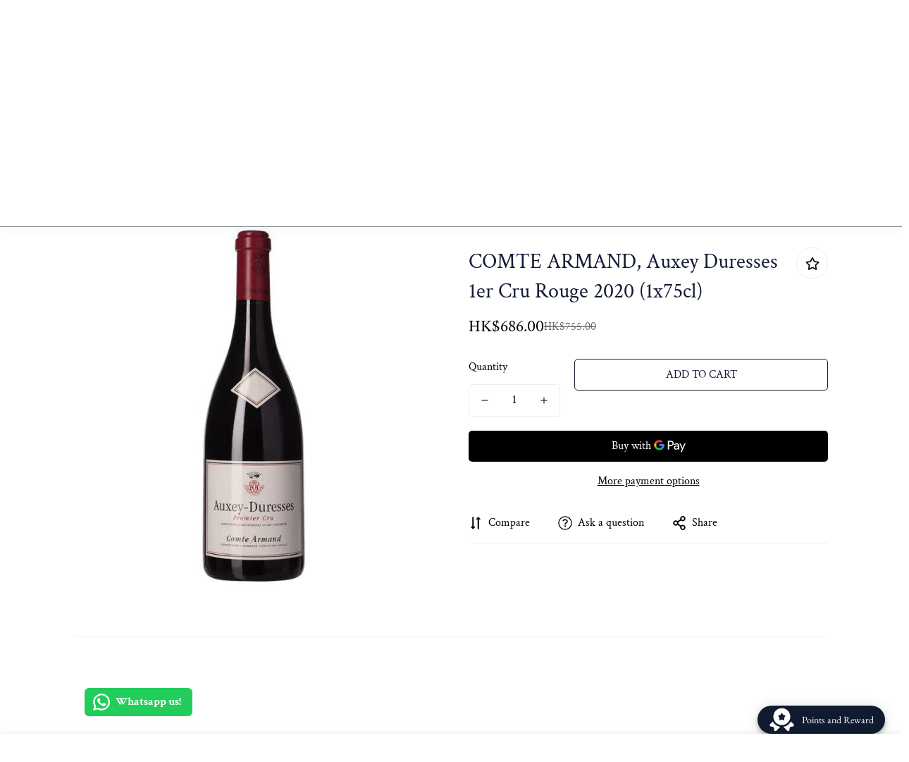

--- FILE ---
content_type: text/javascript; charset=utf-8
request_url: https://www.twomoreglasses.com/products/comte-armand-auxey-duresses-1er-cru-rouge-2020-1x75cl.js
body_size: -149
content:
{"id":7856232956102,"title":"COMTE ARMAND, Auxey Duresses 1er Cru Rouge 2020 (1x75cl)","handle":"comte-armand-auxey-duresses-1er-cru-rouge-2020-1x75cl","description":"","published_at":"2025-11-12T17:16:57+08:00","created_at":"2023-10-31T14:50:34+08:00","vendor":"TwoMoreGlasses.com","type":"","tags":["2020","75cl","Auxey-Duresses","Burgundy","Comte Armand","France","Red"],"price":68600,"price_min":68600,"price_max":68600,"available":true,"price_varies":false,"compare_at_price":75500,"compare_at_price_min":75500,"compare_at_price_max":75500,"compare_at_price_varies":false,"variants":[{"id":42885432410310,"title":"Default Title","option1":"Default Title","option2":null,"option3":null,"sku":"128100587","requires_shipping":true,"taxable":true,"featured_image":{"id":35961066848454,"product_id":7856232956102,"position":1,"created_at":"2023-10-31T14:50:36+08:00","updated_at":"2023-10-31T14:50:36+08:00","alt":"COMTE ARMAND, Auxey Duresses 1er Cru Rouge 2020 (1x75cl) - TwoMoreGlasses.com","width":600,"height":600,"src":"https:\/\/cdn.shopify.com\/s\/files\/1\/0606\/1893\/2422\/products\/9a7qeAgJT-WTzRl79yOMeA_pb_600x600_9ae65c12-9d3c-4006-a421-681053d07479.jpg?v=1698735036","variant_ids":[42885432410310]},"available":true,"name":"COMTE ARMAND, Auxey Duresses 1er Cru Rouge 2020 (1x75cl)","public_title":null,"options":["Default Title"],"price":68600,"weight":1500,"compare_at_price":75500,"inventory_management":"shopify","barcode":"32410310","featured_media":{"alt":"COMTE ARMAND, Auxey Duresses 1er Cru Rouge 2020 (1x75cl) - TwoMoreGlasses.com","id":28668949659846,"position":1,"preview_image":{"aspect_ratio":1.0,"height":600,"width":600,"src":"https:\/\/cdn.shopify.com\/s\/files\/1\/0606\/1893\/2422\/products\/9a7qeAgJT-WTzRl79yOMeA_pb_600x600_9ae65c12-9d3c-4006-a421-681053d07479.jpg?v=1698735036"}},"requires_selling_plan":false,"selling_plan_allocations":[]}],"images":["\/\/cdn.shopify.com\/s\/files\/1\/0606\/1893\/2422\/products\/9a7qeAgJT-WTzRl79yOMeA_pb_600x600_9ae65c12-9d3c-4006-a421-681053d07479.jpg?v=1698735036"],"featured_image":"\/\/cdn.shopify.com\/s\/files\/1\/0606\/1893\/2422\/products\/9a7qeAgJT-WTzRl79yOMeA_pb_600x600_9ae65c12-9d3c-4006-a421-681053d07479.jpg?v=1698735036","options":[{"name":"Title","position":1,"values":["Default Title"]}],"url":"\/products\/comte-armand-auxey-duresses-1er-cru-rouge-2020-1x75cl","media":[{"alt":"COMTE ARMAND, Auxey Duresses 1er Cru Rouge 2020 (1x75cl) - TwoMoreGlasses.com","id":28668949659846,"position":1,"preview_image":{"aspect_ratio":1.0,"height":600,"width":600,"src":"https:\/\/cdn.shopify.com\/s\/files\/1\/0606\/1893\/2422\/products\/9a7qeAgJT-WTzRl79yOMeA_pb_600x600_9ae65c12-9d3c-4006-a421-681053d07479.jpg?v=1698735036"},"aspect_ratio":1.0,"height":600,"media_type":"image","src":"https:\/\/cdn.shopify.com\/s\/files\/1\/0606\/1893\/2422\/products\/9a7qeAgJT-WTzRl79yOMeA_pb_600x600_9ae65c12-9d3c-4006-a421-681053d07479.jpg?v=1698735036","width":600}],"requires_selling_plan":false,"selling_plan_groups":[]}

--- FILE ---
content_type: text/javascript
request_url: https://www.twomoreglasses.com/cdn/shop/t/3/assets/product-list.js?v=75270918207291536251737271342
body_size: 476
content:
class ProductList{constructor(e,t=[]){this.selectors={productList:"[data-product-list]",gridContainer:"[data-grid-container]",sliderControl:".m-slider-controls"},this.swiper,this.currentScreen,e&&t.length&&(this.container=e,this.enableSlider=e.dataset.enableSlider==="true",this.productsToShow=Number(e.dataset.productsToShow)||20,this.productsPerRow=Number(e.dataset.productsPerRow),this.productHandles=t.slice(0,this.productsToShow),this.domNodes=queryDomNodes(this.selectors,e),this.init().catch(console.error))}init=async()=>{const e={};await Promise.all(this.productHandles.map(async t2=>{const i2=formatUrl("products",t2,"view=grid-card-item"),s=await fetchCache(i2),r=document.createElement("DIV");r.classList.add("swiper-slide","m:column"),r.innerHTML=s,r.querySelector('[data-view="card"]')&&(e[t2]=r)}));const{productList:t,gridContainer:i}=this.domNodes;this.productHandles.forEach(s=>{const r=e[s];r&&(t.parentNode.classList.contains("foxkit-related-products__grid")?this.productHandles&&this.productHandles.length>this.productsPerRow?t&&t.appendChild(r):(t&&t.style.setProperty("display","none"),r.classList.remove("m:column"),i&&i.appendChild(r)):(this.enableSlider||t.classList.remove("swiper-wrapper"),t&&t.appendChild(r)))}),TwomoreglassesTheme.CompareProduct&&TwomoreglassesTheme.CompareProduct.setCompareButtonsState(),TwomoreglassesTheme.Wishlist&&TwomoreglassesTheme.Wishlist.setWishlistButtonsState(),setTimeout(()=>{this.initByScreenSize()},300),this.container.classList.remove("m:hidden","hidden"),window.addEventListener("resize",debounce(this.initByScreenSize,300)),refreshProductReview()};initByScreenSize=()=>{const{productList:e,gridContainer:t,sliderControl:i}=this.domNodes,s=window.innerWidth>767?"desktop":"mobile";if(s!==this.currentScreen)if(this.currentScreen=s,s==="desktop"){if(t&&t.parentNode.classList.remove("m-mixed-layout--mobile-scroll"),this.enableSlider&&this.productHandles&&this.productHandles.length>this.productsPerRow){t&&t.classList.add("swiper-container"),i&&i.classList.remove("m:hidden","hidden");const e2=this.container,s2=this.container.querySelector(".m-slider-controls"),r=s2&&s2.querySelector(".m-slider-controls__button-prev"),o=s2&&s2.querySelector(".m-slider-controls__button-next"),d=t.querySelector(".swiper-wrapper").childElementCount;this.slider=new TwomoreglassesLibs.Swiper(t,{slidesPerView:2,showPagination:!1,showNavigation:!0,loop:!0,threshold:2,pagination:!1,breakpoints:{768:{slidesPerView:3},1280:{slidesPerView:parseInt(this.productsPerRow)}},on:{init:function(){setTimeout(()=>{const t2=e2.querySelector(".m-image");if(t2&&s2){const e3=t2.clientHeight;s2.style.setProperty("--offset-top",parseInt(e3)/2+"px")}},200)},breakpoint:(e3,t2)=>{if(s2){const{slidesPerView:i2}=t2;d>i2?(s2.classList.remove("m:hidden","hidden"),e3.allowTouchMove=!0):(s2.classList.add("m:hidden","hidden"),e3.allowTouchMove=!1)}}}}),this.slider&&(r&&r.addEventListener("click",()=>this.slider.slidePrev()),o&&o.addEventListener("click",()=>this.slider.slideNext())),this.swiper=t&&t.swiper}}else this.swiper&&this.swiper.destroy(!1,!0),t.classList.remove("swiper-container"),t.parentNode.classList.add("m-mixed-layout","m-mixed-layout--mobile-scroll"),i&&i.classList.add("m:hidden","hidden"),e.classList.add("m-mixed-layout__inner")}}TwomoreglassesTheme.ProductList=ProductList;
//# sourceMappingURL=/cdn/shop/t/3/assets/product-list.js.map?v=75270918207291536251737271342


--- FILE ---
content_type: text/javascript
request_url: https://www.twomoreglasses.com/cdn/shop/t/3/assets/compare-product.js?v=97089813546061275051737271344
body_size: 317
content:
class CompareProduct{constructor(){this.storageKey="m-compare-products",this.products=[],this.productNodes={},this.pageTemplate="page.product-compare",this.addedClass="added-to-compare",this.selectors={container:".m-compare-page-content__wrapper",noProducts:".m-compare-no-products",wrapper:".m-compare-card",item:".m-product-card",compareButton:".m-compare-button",compareText:".m-compare-button-text",removeButton:".m-compare-remove-button",count:".m-compare-count"},this.products=Array.from(new Set(Array.from(JSON.parse(localStorage.getItem(this.storageKey))||[]))),this.isComparePage=TwomoreglassesSettings.template===this.pageTemplate,this.init()}init=()=>{this.isComparePage&&(this.renderComparePage(),this.addEventToRemoveButtons()),this.setCompareButtonsState(),this.addEventToCompareButtons(),this.updateCompareCount()};saveToStorage=()=>{this.products=Array.from(new Set(this.products)),localStorage.setItem(this.storageKey,JSON.stringify(this.products))};addToCompare(t){t&&this.products.indexOf(t)===-1&&(this.products.push(t),this.saveToStorage())}removeFromCompare(t){this.products=this.products.filter(e=>e!==t),this.saveToStorage()}setCompareButtonsState=()=>{document.querySelectorAll(this.selectors.compareButton).forEach(t=>{const e=t&&t.dataset.productHandle;this.products.indexOf(e)>=0&&t&&!t.classList.contains(this.addedClass)&&this.toggleButtonState(t,!0)})};updateCompareCount=()=>{const t=this.products.length;[...document.querySelectorAll(this.selectors.count)].forEach(e=>{e.textContent=t,t<1?e.classList.add("m:hidden"):e.classList.remove("m:hidden")})};addEventToCompareButtons=()=>{addEventDelegate({selector:this.selectors.compareButton,handler:(t,e)=>{t.preventDefault();const s=e&&e.dataset.productHandle;if(s){const t2=!e.classList.contains(this.addedClass);this.toggleButtonState(e,t2),this.updateCompareCount(),document.querySelectorAll(this.selectors.compareButton).forEach(t3=>{if(t3&&t3.dataset.productHandle===s&&t3!==e){const e2=!t3.classList.contains(this.addedClass);this.toggleButtonState(t3,e2)}})}}})};toggleButtonState=(t,e)=>{const s=t&&t.dataset.productHandle,o=t&&t.querySelector(this.selectors.compareText);if(e?(this.addToCompare(s),t.classList.add(this.addedClass)):(this.removeFromCompare(s),t.classList.remove(this.addedClass)),o){const t2=o.dataset.revertText;o.dataset.revertText=o.textContent,o.textContent=t2}};addEventToRemoveButtons=()=>{addEventDelegate({selector:this.selectors.removeButton,handler:(t,e)=>{t.preventDefault();const s=e&&e.closest(this.selectors.wrapper);s&&s.remove();const o=e&&e.dataset.productHandle;o&&(this.removeFromCompare(o),this.updateCompareCount(),this.products.length||this.showNoProductsMessage())}})};renderComparePage=async()=>{const t=document.querySelector(this.selectors.container);if(t){let e=!0;if(this.products.length){const s=this.products.map(async t2=>{const s2=await fetchCache(`/products/${t2}?view=compare`),o=document.createElement("DIV");o.classList.add("m:hidden","m:column","m-compare-card"),o.innerHTML=s2,o.querySelector(this.selectors.item)&&(e=!1,this.productNodes[t2]=o)});await Promise.all(s),this.products.forEach(e2=>{const s2=this.productNodes[e2];s2&&(t.appendChild(s2),s2.classList.remove("m:hidden"))})}e&&this.showNoProductsMessage(),t.classList.add("is-visible")}};showNoProductsMessage=()=>{const t=document.querySelector(this.selectors.container),e=document.querySelector(this.selectors.noProducts);t.classList.add("m:hidden"),e.classList.remove("m:hidden")}}TwomoreglassesTheme.CompareProduct=new CompareProduct;
//# sourceMappingURL=/cdn/shop/t/3/assets/compare-product.js.map?v=97089813546061275051737271344


--- FILE ---
content_type: text/javascript
request_url: https://www.twomoreglasses.com/cdn/shop/t/3/assets/product.js?v=77831222517536171901737271342
body_size: -337
content:
class Product { constructor() { this.acc = [], this.container = document.querySelector(".m-main-product"), TwomoreglassesTheme.CompareProduct && TwomoreglassesTheme.CompareProduct.setCompareButtonsState(), TwomoreglassesTheme.Wishlist && TwomoreglassesTheme.Wishlist.setWishlistButtonsState(), this.addRecentViewedProduct(), addEventDelegate({ context: this.container, selector: (window.__twomoreglasses_review_selector || "") + ".m-product-collapsible .jdgm-widget-actions-wrapper, .m-product-collapsible .spr-summary-actions-newreview", handler: e => { const t = e.target.closest(".m-product-collapsible").dataset.index; setTimeout((() => { this.acc[Number(t)].setContentHeight() }), 300) }, capture: !0 }) } addRecentViewedProduct() { const e = getCookie("m-recent-viewed-products"); let t = e ? JSON.parse(e) : []; -1 === t.indexOf(TwomoreglassesSettings.productHandle) && (t.unshift(TwomoreglassesSettings.productHandle), t = t.slice(0, 20), setCookie("m-recent-viewed-products", JSON.stringify(t))) } }

--- FILE ---
content_type: text/javascript
request_url: https://www.twomoreglasses.com/cdn/shop/t/3/assets/mega-menu.js?v=160104254411300265141737271343
body_size: 1268
content:
class Megamenu{constructor(e){this.selectors={announcementBar:".m-announcement-bar",hamburgerButtons:".m-menu-button",desktopMenuItems:[".m-menu__item"],desktopSubMenus:".m-mega-menu",headerMobile:".m-header__mobile",menuDrawer:"#m-menu-drawer",menuDrawerContent:".m-menu-drawer__content",menu:".m-menu-mobile",menuItems:[".m-menu-mobile__item"],megaMenuMobile:[".m-megamenu-mobile"],backDrop:".m-menu-drawer__backdrop"},this.menuSelectors={subMenu:".m-mega-menu"},this.activeDesktopMenuItem=null,this.sliders={},this.container=e,this.transitionDuration=0,this.domNodes=queryDomNodes(this.selectors),this.menuData=[...this.domNodes.desktopMenuItems].map(e2=>({header:e2.closest("header"),item:e2,...queryDomNodes(this.menuSelectors,e2),active:!1})),this.init(),TwomoreglassesTheme=TwomoreglassesTheme||{},TwomoreglassesTheme.headerSliders=this.sliders}init(){this.domNodes.hamburgerButtons.addEventListener("click",e=>{this.domNodes.hamburgerButtons.classList.contains("active")?this.closeMenu():this.openMenu(),this.domNodes.hamburgerButtons.classList.toggle("active")}),this.domNodes.backDrop.addEventListener("click",e=>{this.closeMenu()}),this.initMobileMegaMenu(),this.initDesktopMegaMenu(),TwomoreglassesEvents.subscribe(TwomoreglassesTheme.pubSubEvents.openCartDrawer,()=>{this.closeMenu()}),TwomoreglassesEvents.subscribe(TwomoreglassesTheme.pubSubEvents.openSearchPopup,()=>{this.closeMenu()})}initDesktopMegaMenu(){[...this.menuData].forEach(e=>{const{item:t,subMenu:s}=e;if(s){const t2=s.querySelector(".m-mega-product-list");t2&&(window&&window.__sfWindowLoaded?e.productsBannerSlider=this.initProductsBanner(t2):window.addEventListener("load",()=>{e.productsBannerSlider=this.initProductsBanner(t2)}))}})}closeDesktopSubmenu=e=>{const t=this.menuData[e],{header:s}=t;s&&s.classList.remove("show-menu")};initProductsBanner(e){const t=e.closest("header"),s=e.closest(".m-menu__item"),i=t&&`.${t.dataset.screen}`||"",n=e.dataset.id,o=document.querySelector(`.m-product-list-${n}`).dataset.column;let a;if(a=new TwomoreglassesLibs.Swiper(`${i} .m-product-list-${n}`,{slidesPerView:1,loop:!1,autoplay:!1,breakpoints:{1200:{slidesPerView:o},992:{slidesPerView:o>=2?2:o}}}),this.sliders[s.dataset.index]=a,a){const e2=document.querySelector(`#m-slider-controls-${n} .m-slider-controls__button-prev`),t2=document.querySelector(`#m-slider-controls-${n} .m-slider-controls__button-next`);e2&&e2.addEventListener("click",()=>a.slidePrev()),t2&&t2.addEventListener("click",()=>a.slideNext())}}initMobileMegaMenu(){[...this.domNodes.menuItems].forEach(e=>{const t=e.querySelector(".m-megamenu-mobile"),s=e.querySelector(".m-menu-mobile__back-button");t&&addEventDelegate({context:e,selector:"[data-toggle-submenu]",handler:(e2,s2)=>{e2.preventDefault();const i=s2.dataset.toggleSubmenu,n=e2.target.parentNode;e2.target.classList.contains("m-menu-mobile__back-button")||n.classList.contains("m-menu-mobile__back-button")||this.openSubMenu(t,i)}}),s&&(addEventDelegate({context:e,selector:"[data-toggle-submenu]",handler:(e2,s2)=>{e2.preventDefault();const i=s2.dataset.toggleSubmenu,n=e2.target.parentNode;e2.target.classList.contains("m-menu-mobile__back-button")||n.classList.contains("m-menu-mobile__back-button")||this.openSubMenu(t,i)}}),s.addEventListener("click",e2=>{const s2=e2.target.dataset.level;this.closeSubMenu(t,s2)}))}),this.setMenuHeight(),document.addEventListener("matchMobile",()=>this.setMenuHeight()),document.addEventListener("unmatchMobile",()=>this.setMenuHeight())}openMenu(){document.documentElement.classList.add("prevent-scroll"),this.domNodes.menuDrawer.classList.add("open")}closeMenu(){const{menuDrawer:e,menu:t,megaMenuMobile:s,hamburgerButtons:i}=this.domNodes;setTimeout(()=>{s.forEach(e2=>{e2.classList.remove("open")}),t.classList.remove("m-submenu-open","m-submenu-open--level-1","m-submenu-open--level-2"),e.classList.remove("open"),document.documentElement.classList.remove("prevent-scroll"),i.classList.remove("active")},this.transitionDuration)}openSubMenu(e,t){let s=`m-submenu-open--level-${t}`;this.domNodes.menuDrawerContent.classList.add("open-submenu"),this.domNodes.menu.classList.add("m-submenu-open"),this.domNodes.menu.classList.add(s),e.classList.add("open")}closeSubMenu(e,t){let s=`m-submenu-open--level-${t}`;t==="1"&&this.domNodes.menu.classList.remove("m-submenu-open"),this.domNodes.menu.classList.remove(s),e.classList.remove("open"),this.domNodes.menuDrawerContent.classList.remove("open-submenu")}setMenuHeight(){const{menuDrawer:e,headerMobile:t}=this.domNodes,s=t.getBoundingClientRect().bottom,i=window.innerHeight-s;e.style.setProperty("--menu-drawer-height",`${i}px`)}}class SiteNav{constructor(e){this.selectors={menuItems:[".m-menu .m-menu__item"],dropdowns:[".m-mega-menu"],subMenu:".m-mega-menu",overlay:".m-header__overlay",swiper:".swiper-container"},this.classes={slideFromRight:"slide-from-right",slideReveal:"slide-reveal",active:"m-mega-active"},this.headerSticky=!1,e&&(this.container=e,this.domNodes=queryDomNodes(this.selectors,this.container),this.activeIndex=-1,this.lastActiveIndex=-1,this.visited=!1,this.timeoutEnter=null,this.timeoutLeave=null,this.attachEvents())}attachEvents=()=>{this.domNodes.menuItems.forEach((e,t)=>{e.addEventListener("mouseenter",e2=>this.onMenuItemEnter(e2,t)),e.addEventListener("mouseleave",e2=>this.onMenuItemLeave(e2,t))})};initDropdownSize=()=>{this.container&&this.container.style.setProperty("--sf-dropdown-width",this.windowWidth()),this.container&&this.container.style.setProperty("--sf-dropdown-height",this.windowHeight())};onMenuItemEnter=(e,t)=>{const{target:s}=e;s.classList.contains("m-menu__item--mega")&&(clearTimeout(this.timeoutLeave),this.activeIndex=s.dataset&&Number(s.dataset.index),this.headerSticky=this.container&&this.container.dataset.sticky==="true",this.reInitSlider(s),this.container&&this.visited?this.container.classList.remove(this.classes.slideReveal):this.container.classList.add(this.classes.slideReveal),this.visited=!0,this.lastActiveIndex>=0&&this.activeIndex>=0&&(this.container&&this.lastActiveIndex<this.activeIndex?this.container.classList.add(this.classes.slideFromRight):this.lastActiveIndex>this.activeIndex&&this.container.classList.remove(this.classes.slideFromRight)),this.getElementBoundingRect(s).then(e2=>{e2&&(this.container&&this.container.style.setProperty("--sf-dropdown-width",e2.width),this.container&&this.container.style.setProperty("--sf-dropdown-height",e2.height)),this.timeoutEnter=setTimeout(()=>{this.activeIndex===Number(s.dataset.index)&&(this.container&&this.container.classList.add(this.classes.active),s.closest(".m-menu__item").classList.add("m-menu__item--active"))},120)}))};onMenuItemLeave=(e,t)=>{this.activeIndex=-1,this.lastActiveIndex=t,e.target.closest(".m-menu__item").classList.remove("m-menu__item--active"),this.timeoutLeave=setTimeout(()=>{(this.activeIndex===-1||this.activeIndex<0)&&(this.visited=!1),this.resetMegaMenu(e.target)},80)};reInitSlider=e=>{if(!e.querySelector(this.selectors.swiper))return;const t=e.dataset.index,s=TwomoreglassesTheme&&TwomoreglassesTheme.headerSliders[t];s&&s.update()};getElementBoundingRect=async e=>{const t=e.querySelector(this.selectors.subMenu);if(t){const e2=t.getBoundingClientRect();return{width:e2.width,height:e2.height,left:e2.left,top:e2.top}}};resetMegaMenu=()=>{this.activeIndex=-1,clearTimeout(this.timeoutEnter),this.container&&this.container.classList.remove(this.classes.active,this.classes.slideFromRight,this.classes.slideReveal,"sf-header--bg-black","sf-header--bg-white")};windowWidth=()=>window.innerWidth;windowHeight=()=>window.innerHeight;destroy=()=>{this.domNodes.menuItems.forEach((e,t)=>{e.removeEventListener("mouseenter",e2=>this.onMenuItemEnter(e2,t)),e.removeEventListener("mouseleave",e2=>this.onMenuItemLeave(e2,t))})}}
//# sourceMappingURL=/cdn/shop/t/3/assets/mega-menu.js.map?v=160104254411300265141737271343


--- FILE ---
content_type: text/javascript
request_url: https://www.twomoreglasses.com/cdn/shop/t/3/assets/recently-viewed-products.js?v=159891948499061424511737271344
body_size: -571
content:
class MRecentlyViewed extends HTMLElement { constructor() { super(); let e = getCookie("m-recent-viewed-products"); if (!e) return; let t = this.dataset.productHandle; this.productHandles = Array.from(new Set(JSON.parse(e))), t && (this.productHandles = this.productHandles.filter((e => e !== t))), this.productList = new TwomoreglassesTheme.ProductList(this, this.productHandles) } } customElements.define("m-recently-viewed", MRecentlyViewed);

--- FILE ---
content_type: text/javascript
request_url: https://www.twomoreglasses.com/cdn/shop/t/3/assets/sticky-atc.js?v=103046266621193974731737271343
body_size: 424
content:
customElements.get("sticky-atc")||customElements.define("sticky-atc",class extends HTMLElement{constructor(){super(),this.selectors={prodTitle:".m-sticky-addtocart--title",mainImage:".m-sticky-addtocart--image",addToCart:".m-add-to-cart",buyNowBtn:".m-product-dynamic-checkout",variantIdSelect:'[name="id"]',foxkitBtn:".foxkit-button"},this.hasCustomFields=!!document.querySelector(".m-main-product--info .m-product-custom-field")}connectedCallback(){this.container=this.closest(".m-sticky-addtocart"),this.mainProductForm=document.querySelector(".m-product-form--main"),this.mainProductInfo=document.querySelector(".m-main-product--info"),this.mainAddToCart=this.mainProductForm.querySelector(".m-add-to-cart"),this.mainDynamicCheckout=this.mainProductForm.querySelector(this.selectors.buyNowBtn),this.productId=this.dataset.productId,this.domNodes=queryDomNodes(this.selectors,this.container),this.variantData=this.getVariantData(),this.init(),this.setStickyAddToCartHeight(),this.addEventListener("change",()=>{const t=this.querySelector(this.selectors.variantIdSelect).value;this.currentVariant=this.variantData.find(e=>e.id===Number(t)),this.updateButton(!0,"",!1),this.currentVariant?this.updateButton(!this.currentVariant.available,window.TwomoreglassesStrings.soldOut):this.updateButton(!0,"",!0)}),document.addEventListener("matchMobile",()=>{this.setStickyAddToCartHeight()}),document.addEventListener("unmatchMobile",()=>{this.setStickyAddToCartHeight()})}getVariantData(){return this.variantData=this.variantData||JSON.parse(this.container.querySelector('[type="application/json"]').textContent),this.variantData}init(){if(!this.mainAddToCart)return void this.container.style.setProperty("--m-translate-y",0);const{prodTitle:t,mainImage:e,addToCart:i,buyNowBtn:o,foxkitBtn:s}=this.domNodes;o&&(this.enable_dynamic_checkout=!0);const r=`-${TwomoreglassesSettings.headerHeight||66}px 0px 0px 0px`;"IntersectionObserver"in window&&(this.observer=new IntersectionObserver(t2=>{t2.forEach(t3=>{t3.intersectionRatio!==1?this.container.style.setProperty("--m-translate-y",0):this.container.style.setProperty("--m-translate-y","100%"),document.documentElement.classList[t3.intersectionRatio!==1?"add":"remove"]("stick-atc-show")})},{threshold:1,rootMargin:r})),t.addEventListener("click",()=>__scrollToTop()),e.addEventListener("click",()=>__scrollToTop()),this.hasCustomFields&&(i.addEventListener("click",t2=>{t2.preventDefault(),t2.stopPropagation(),__scrollToTop(this.mainProductForm,()=>this.mainAddToCart.click())}),o&&o.addEventListener("click",t2=>{validateForm(this.mainProductInfo).length>0&&(t2.preventDefault(),t2.stopPropagation(),__scrollToTop(this.mainProductForm,()=>this.mainDynamicCheckout.click()))},!0),s&&s.addEventListener("click",t2=>{t2.preventDefault(),__scrollToTop(this.mainProductForm,()=>this.mainAddToCart.click())})),this.setObserveTarget(),this.syncWithMainProductForm()}setObserveTarget(){this.observer&&(this.observer.observe(this.mainProductForm),this.observeTarget=this.mainProductForm)}checkDevice(t){const e=this.clientHeight+"px";document.documentElement.style.setProperty("--f-sticky-atc-bar-height",e)}updateButton(t=!0,e,i=!0){const o=this.querySelector(".sticky-atc-form");if(!o)return;const s=o.querySelector('[name="add"]'),r=o.querySelector('[name="add"] > .m-add-to-cart--text');s&&(t?(s.setAttribute("disabled","disabled"),e&&(r.textContent=e)):(s.removeAttribute("disabled"),s.classList.remove("disabled"),r.textContent=window.TwomoreglassesStrings.addToCart))}syncWithMainProductForm(){const t=this.querySelector('[name="id"]');window.TwomoreglassesEvents.subscribe(`${this.productId}__VARIANT_CHANGE`,async e=>{t.value=e.id})}setStickyAddToCartHeight(){document.documentElement.style.setProperty("--f-sticky-atc-bar-height",this.offsetHeight+"px"),window.TwomoreglassesSettings.stickyAddToCartHeight=this.offsetHeight}});
//# sourceMappingURL=/cdn/shop/t/3/assets/sticky-atc.js.map?v=103046266621193974731737271343


--- FILE ---
content_type: text/javascript
request_url: https://www.twomoreglasses.com/cdn/shop/t/3/assets/footer.js?v=25104063138502107181737271342
body_size: -452
content:
class MFooter extends HTMLElement { constructor() { super(); const e = this.querySelector(".m-footer--accordion"), t = document.querySelector(".m-mobile-sticky-bar"); e && (TwomoreglassesTheme.config.mqlMobile && (this.acc = new TwomoreglassesLibs.Accordion(e, { presetContentHeight: !0, onload: !0 })), document.addEventListener("matchMobile", (() => { this.acc = new TwomoreglassesLibs.Accordion(e, { presetContentHeight: !0, onload: !0 }) }))), t && (document.documentElement.style.setProperty("--mobile-sticky-bar-height", `${t.offsetHeight}px`), document.addEventListener("matchMobile", (() => { document.documentElement.style.setProperty("--mobile-sticky-bar-height", `${t.offsetHeight}px`) })), document.addEventListener("unmatchMobile", (() => { document.documentElement.style.setProperty("--mobile-sticky-bar-height", `${t.offsetHeight}px`) }))) } } customElements.define("m-footer", MFooter);

--- FILE ---
content_type: text/javascript
request_url: https://www.twomoreglasses.com/cdn/shop/t/3/assets/cart.js?v=181394134634051753991737271344
body_size: 685
content:
class MCartRemoveButton extends HTMLElement{constructor(){super(),this.addEventListener("click",t=>{t.preventDefault(),(this.closest("m-cart")||this.closest("m-cart-drawer-items")).updateQuantity(this.dataset.index,0)})}}customElements.define("m-cart-remove-button",MCartRemoveButton);class MCartTemplate extends HTMLElement{constructor(){super(),this.cartUpdateUnsubscriber=void 0,this.isCartPage=TwomoreglassesSettings.templateName==="cart",this.cartDrawerWrapper=document.querySelector("m-cart-drawer"),this.cartDrawerInner=document.querySelector(".m-cart-drawer__inner"),this.mainCartItems=this.querySelector("[data-twomoreglasses-cart-items]"),this.cartSubTotal=this.querySelector("[data-cart-subtotal]"),this.cartDiscount=this.querySelector("[data-twomoreglasses-cart-discounts]"),this.giftWrapping=this.querySelector("[data-twomoreglasses-gift-wrapping]");let t=this.cartDrawerInner;this.isCartPage&&(t=document.body),this.loading=new TwomoreglassesLibs.AnimateLoading(t,{overlay:t}),this.rootUrl=window.Shopify.routes.root;const e=debounce(t2=>{t2.target.name!=="id"&&this.onChange(t2)},300);this.isCartPage?this.mainCartItems.addEventListener("change",e.bind(this)):this.addEventListener("change",e.bind(this)),TwomoreglassesEvents.subscribe(TwomoreglassesTheme.pubSubEvents.cartUpdate,t2=>{this.getCart().then(t3=>{this.updateCartCount(t3.item_count)})})}updateCartCount(t){document.querySelectorAll(".m-cart-count-bubble").forEach(e=>{t>0?(e.textContent=t,e.classList.remove("m:hidden")):e.classList.add("m:hidden")})}getCart(){return fetchJSON(this.rootUrl+"cart.json")}connectedCallback(){this.cartUpdateUnsubscriber=TwomoreglassesEvents.subscribe(TwomoreglassesTheme.pubSubEvents.cartUpdate,t=>{t.source!=="main-cart-items"&&this.onCartUpdate()})}disconnectedCallback(){this.cartUpdateUnsubscriber&&this.cartUpdateUnsubscriber()}onCartUpdate(t=!0){const{routes:e}=window.TwomoreglassesSettings;fetch(`${e.cart}?section_id=cart-template`).then(t2=>t2.text()).then(e2=>{const i=new DOMParser().parseFromString(e2,"text/html"),n=i.querySelector("[data-twomoreglasses-cart-items]"),r=i.querySelector("[data-cart-subtotal]"),a=i.querySelector("[data-twomoreglasses-cart-discounts]"),s=i.querySelector("[data-twomoreglasses-gift-wrapping]");this.isCartPage&&(this.mainCartItems.innerHTML=n.innerHTML,t&&(this.cartSubTotal.innerHTML=r.innerHTML,this.cartDiscount.innerHTML=a.innerHTML,this.giftWrapping.innerHTML=s.innerHTML),window.FoxKitV2&&window.FoxKitV2.Modules.InCart&&window.FoxKitV2.Modules.InCart.getCart())}).catch(t2=>{})}onChange(t){this.updateQuantity(t.target.dataset.index,t.target.value,document.activeElement.getAttribute("name"))}updateQuantity(t,e,i){this.loading.start();const{routes:n}=window.TwomoreglassesSettings,r=JSON.stringify({line:t,quantity:e,sections:this.getSectionsToRender().map(t2=>t2.section),sections_url:window.location.pathname});fetch(`${n.cart_change_url}`,{...fetchConfig(),body:r}).then(t2=>t2.text()).then(e2=>{const i2=JSON.parse(e2);let n2=document.getElementById(`TwomoreglassesDrawer-quantity-${t}`);this.isCartPage&&(n2=TwomoreglassesTheme.config.mqlMobile?document.querySelector(`.TwomoreglassesQuantity-${t}.TwomoreglassesQuantity-mobile`):document.querySelector(`.TwomoreglassesQuantity-${t}.TwomoreglassesQuantity-desktop`));const r2=document.querySelectorAll(".m-cart-item");if(i2.errors)return this.loading.finish(),n2.value=n2.getAttribute("value"),void this.updateLiveRegions(t,i2.errors);this.classList.toggle("m-cart--empty",i2.item_count===0),this.cartDrawerWrapper&&this.cartDrawerWrapper.classList.toggle("m-cart--empty",i2.item_count===0),this.getSectionsToRender().forEach(t2=>{(document.getElementById(t2.id).querySelector(t2.selector)||document.getElementById(t2.id)).innerHTML=this.getSectionInnerHTML(i2.sections[t2.section],t2.selector)});const a=i2.items[t-1]?i2.items[t-1].quantity:void 0;let s="";r2.length===i2.items.length&&a!==parseInt(n2.value)&&(s=a===void 0?window.TwomoreglassesStrings.cartError:window.TwomoreglassesStrings.quantityError.replace("[quantity]",a)),this.updateLiveRegions(t,s),TwomoreglassesEvents.emit(TwomoreglassesTheme.pubSubEvents.cartUpdate,{...i2,source:"main-cart-items"})}).catch(()=>{}).finally(()=>{this.loading.finish()})}updateLiveRegions(t,e){let i=document.getElementById(`TwomoreglassesCartDrawer-Item-${t}`);this.isCartPage&&(i=document.getElementById(`TwomoreglassesCart-Item-${t}`)),e!==""&&i&&TwomoreglassesTheme.Notification.show({target:i,type:"warning",message:e})}getSectionInnerHTML(t,e){return new DOMParser().parseFromString(t,"text/html").querySelector(e).innerHTML}getSectionsToRender(){return[{id:"TwomoreglassesCart",section:"cart-template",selector:"[data-twomoreglasses-cart-items]"},{id:"TwomoreglassesCart",section:"cart-template",selector:"[data-cart-subtotal]"},{id:"TwomoreglassesCart",section:"cart-template",selector:"[data-twomoreglasses-cart-discounts]"},{id:"TwomoreglassesCart",section:"cart-template",selector:"[data-twomoreglasses-gift-wrapping]"}]}}customElements.define("m-cart",MCartTemplate);
//# sourceMappingURL=/cdn/shop/t/3/assets/cart.js.map?v=181394134634051753991737271344


--- FILE ---
content_type: text/javascript
request_url: https://www.twomoreglasses.com/cdn/shop/t/3/assets/vendor.min.js?v=131949019388326663111737271343
body_size: 30397
content:
(() => { var e = { 272: (e, t, i) => { "use strict"; i.d(t, { gM: () => s, LE: () => n }); i(280); window.TwomoreglassesEvents = window.TwomoreglassesEvents || new class { constructor() { this.events = {} } get evts() { return Object.keys(this.events) } subscribe(e, t) { return this.events[e] = this.events[e] || [], this.events[e].push(t), () => this.unSubscribe(e, t) } unSubscribe(e, t) { const i = this.events[e]; if (i && Array.isArray(i)) for (let e = 0; e < i.length; e++)if (i[e] === t) { i.splice(e, 1); break } } emit(e) { for (var t = arguments.length, i = new Array(t > 1 ? t - 1 : 0), n = 1; n < t; n++)i[n - 1] = arguments[n]; (this.events[e] || []).forEach((e => { e(...i) })) } }, window._ThemeEvent = window.TwomoreglassesEvents, window.TwomoreglassesLibs.loadjs = __loadjs; window.TwomoreglassesEvents; const n = window.TwomoreglassesTheme || {}, s = (window.TwomoreglassesSettings, window.TwomoreglassesStrings, window.TwomoreglassesLibs || {}) }, 280: () => { __loadjs = function () { var e = function () { }, t = {}, i = {}, n = {}; function s(e, t) { if (e) { var s = n[e]; if (i[e] = t, s) for (; s.length;)s[0](e, t), s.splice(0, 1) } } function r(t, i) { t.call && (t = { success: t }), i.length ? (t.error || e)(i) : (t.success || e)(t) } function a(t, i, n, s) { var r, o, l = document, d = n.async, u = (n.numRetries || 0) + 1, c = n.before || e, p = t.replace(/[\?|#].*$/, ""), h = t.replace(/^(css|img)!/, ""); s = s || 0, /(^css!|\.css$)/.test(p) ? ((o = l.createElement("link")).rel = "stylesheet", o.href = h, (r = "hideFocus" in o) && o.relList && (r = 0, o.rel = "preload", o.as = "style")) : /(^img!|\.(png|gif|jpg|svg|webp)$)/.test(p) ? (o = l.createElement("img")).src = h : ((o = l.createElement("script")).src = t, o.async = void 0 === d || d), !(o.onload = o.onerror = o.onbeforeload = function (e) { var l = e.type[0]; if (r) try { o.sheet.cssText.length || (l = "e") } catch (e) { 18 != e.code && (l = "e") } if ("e" == l) { if ((s += 1) < u) return a(t, i, n, s) } else if ("preload" == o.rel && "style" == o.as) return o.rel = "stylesheet"; i(t, l, e.defaultPrevented) }) !== c(t, o) && l.head.appendChild(o) } function o(e, i, n) { var o, l; if (i && i.trim && (o = i), l = (o ? n : i) || {}, o) { if (o in t) throw "LoadJS"; t[o] = !0 } function d(t, i) { !function (e, t, i) { var n, s, r = (e = e.push ? e : [e]).length, o = r, l = []; for (n = function (e, i, n) { if ("e" == i && l.push(e), "b" == i) { if (!n) return; l.push(e) } --r || t(l) }, s = 0; s < o; s++)a(e[s], n, i) }(e, (function (e) { r(l, e), t && r({ success: t, error: i }, e), s(o, e) }), l) } if (l.returnPromise) return new Promise(d); d() } return o.ready = function (e, t) { return function (e, t) { e = e.push ? e : [e]; var s, r, a, o = [], l = e.length, d = l; for (s = function (e, i) { i.length && o.push(e), --d || t(o) }; l--;)r = e[l], (a = i[r]) ? s(r, a) : (n[r] = n[r] || []).push(s) }(e, (function (e) { r(t, e) })), o }, o.done = function (e) { s(e, []) }, o.reset = function () { t = {}, i = {}, n = {} }, o.isDefined = function (e) { return e in t }, o }() }, 295: (e, t, i) => { "use strict"; i.d(t, { Z: () => n }); i(422); const n = new class { constructor() { return this.component = this.component.bind(this), this.component } component(e, t) { for (var i = arguments.length, n = new Array(i > 2 ? i - 2 : 0), s = 2; s < i; s++)n[s - 2] = arguments[s]; if ("function" == typeof e) return e({ ...t, children: n }); n && (n = n.filter((e => null !== e))), t && (t.class && (t.className = t.class), delete t.children); let r = "fragment" !== e ? function (e, t) { t = t || {}; let i = document.createElement(e); try { i = Object.assign(i, t) } catch { const e = Object.keys(t); for (let n = 0; n < e.length; n++)"dataSet" !== t[n] && i.setAttribute(e[n], t[e[n]]) } return i }(e, t) : document.createDocumentFragment(); if (-1 !== ["svg", "path", "rect", "text", "circle", "g"].indexOf(e)) { r = document.createElementNS("http://www.w3.org/2000/svg", e); for (const e in t) { const i = "className" === e ? "class" : e; r.setAttribute(i, t[e]) } } for (const e of n) Array.isArray(e) ? r.append(...e) : r.append(e); if (null != t && t.dataSet) for (const e in t.dataSet) Object.prototype.hasOwnProperty.call(t.dataSet, e) && (r.dataset[e] = t.dataSet[e]); return t && !window.__aleartedJSXData && Object.keys(t).find((e => e.match(/^data-/))) && (alert("Do not use data-* in your JSX component! Use dataSet instead!! - Check the console.trace for more info"), window.__aleartedJSXData = !0), null != t && t.ref && ("function" == typeof t.ref ? t.ref(r) : t.ref = r), null != t && t.on && Object.entries(t.on).forEach((e => { let [t, i] = e; r.addEventListener(t, i) })), null != t && t.style && Object.entries(t.style).forEach((e => { let [t, i] = e; r.style.setProperty(t, i) })), r } } }, 367: function (e) { e.exports = (() => { "use strict"; var e = { d: (t, i) => { for (var n in i) e.o(i, n) && !e.o(t, n) && Object.defineProperty(t, n, { enumerable: !0, get: i[n] }) }, o: (e, t) => Object.prototype.hasOwnProperty.call(e, t), r: e => { "undefined" != typeof Symbol && Symbol.toStringTag && Object.defineProperty(e, Symbol.toStringTag, { value: "Module" }), Object.defineProperty(e, "__esModule", { value: !0 }) } }, t = {}; function i(e, t) { for (var i = 0; i < t.length; i++) { var n = t[i]; n.enumerable = n.enumerable || !1, n.configurable = !0, "value" in n && (n.writable = !0), Object.defineProperty(e, n.key, n) } } function n(e, t, n) { return t && i(e.prototype, t), n && i(e, n), Object.defineProperty(e, "prototype", { writable: !1 }), e } function s(e, t) { if (!(e instanceof t)) throw new TypeError("Cannot call a class as a function") } function r(e, t, i) { return t in e ? Object.defineProperty(e, t, { value: i, enumerable: !0, configurable: !0, writable: !0 }) : e[t] = i, e } e.r(t), e.d(t, { default: () => o }); var a = { overlay: null, thickness: "3px", color: "gray", startDuration: 1e3, finishDuration: 300 }, o = n((function e() { var t = this, i = arguments.length > 0 && void 0 !== arguments[0] ? arguments[0] : document.body, n = arguments.length > 1 && void 0 !== arguments[1] ? arguments[1] : {}; s(this, e), r(this, "setLoadingData", (function () { var e = t.target, i = t.options, n = i.startDuration, s = i.finishDuration, r = i.thickness, a = i.color; e.style.setProperty("--al-thickness", " ".concat(r)), e.style.setProperty("--al-color", " ".concat(a)), e.style.setProperty("--al-start-duration", " ".concat(n, "ms")), e.style.setProperty("--al-finish-duration", " ".concat(s, "ms")) })), r(this, "start", (function () { t.target.classList.add("al-loading-bar", "start", "loading"), t.overlay && t.overlay.classList.add("al-loading-overlay", "overlay-show") })), r(this, "finish", (function () { var e = arguments.length > 0 && void 0 !== arguments[0] ? arguments[0] : function () { }, i = t.target, n = t.overlay, s = t.cleanUp, r = t.options.finishDuration, a = window.getComputedStyle(i, ":before").width; i.style.setProperty("--al-end-width", a), i.classList.add("loaded"), i.classList.remove("loading"), window.requestAnimationFrame((function () { i.classList.add("finished"), t.overlay && n.classList.remove("overlay-show") })), setTimeout(s, 2 * r), setTimeout(e, r) })), r(this, "cleanUp", (function () { t.target.classList.remove("al-loading-bar", "start", "loaded", "finished"), t.overlay && t.overlay.classList.remove("al-loading-overlay") })), this.options = Object.assign({}, a, n), this.target = i, this.overlay = this.options.overlay, this.setLoadingData() })); return t })() }, 422: () => { !function () { function e() { var e = Array.prototype.slice.call(arguments), t = document.createDocumentFragment(); e.forEach((function (e) { var i = e instanceof Node; t.appendChild(i ? e : document.createTextNode(String(e))) })), this.appendChild(t) } [Element.prototype, Document.prototype, DocumentFragment.prototype].forEach((function (t) { t.hasOwnProperty("append") || Object.defineProperty(t, "append", { configurable: !0, enumerable: !0, writable: !0, value: e }) })) }() }, 643: e => { var t = "complete", i = "canceled"; function n(e, t, i) { Math.max(0, t), Math.max(0, i), e.self === e ? e.scrollTo(t, i) : (e.scrollLeft = t, e.scrollTop = i) } function s(e) { var i = e._scrollSettings; if (i) { var r = i.maxSynchronousAlignments, a = function (e, t) { var i, n, s, r, a, o, l, d = e.align, u = e.target.getBoundingClientRect(), c = d && null != d.left ? d.left : .5, p = d && null != d.top ? d.top : .5, h = d && null != d.leftOffset ? d.leftOffset : 0, v = d && null != d.topOffset ? d.topOffset : 0, f = c, m = p; if (e.isWindow(t)) o = Math.min(u.width, t.innerWidth), l = Math.min(u.height, t.innerHeight), n = u.left + t.pageXOffset - t.innerWidth * f + o * f, s = u.top + t.pageYOffset - t.innerHeight * m + l * m, n -= h, s -= v, n = e.align.lockX ? t.pageXOffset : n, s = e.align.lockY ? t.pageYOffset : s, r = n - t.pageXOffset, a = s - t.pageYOffset; else { o = u.width, l = u.height, i = t.getBoundingClientRect(); var g = u.left - (i.left - t.scrollLeft), y = u.top - (i.top - t.scrollTop); n = g + o * f - t.clientWidth * f, s = y + l * m - t.clientHeight * m, n -= h, s -= v, n = Math.max(Math.min(n, t.scrollWidth - t.clientWidth), 0), s = Math.max(Math.min(s, t.scrollHeight - t.clientHeight), 0), n = e.align.lockX ? t.scrollLeft : n, s = e.align.lockY ? t.scrollTop : s, r = n - t.scrollLeft, a = s - t.scrollTop } return { x: n, y: s, differenceX: r, differenceY: a } }(i, e), o = Date.now() - i.startTime, l = Math.min(1 / i.time * o, 1); if (i.endIterations >= r) return n(e, a.x, a.y), e._scrollSettings = null, i.end(t); var d = 1 - i.ease(l); if (n(e, a.x - a.differenceX * d, a.y - a.differenceY * d), o >= i.time) return i.endIterations++, i.scrollAncestor && s(i.scrollAncestor), void s(e); !function (e) { if ("requestAnimationFrame" in window) return window.requestAnimationFrame(e); setTimeout(e, 16) }(s.bind(null, e)) } } function r(e) { return e.self === e } function a(e) { return "pageXOffset" in e || (e.scrollHeight !== e.clientHeight || e.scrollWidth !== e.clientWidth) && "hidden" !== getComputedStyle(e).overflow } function o() { return !0 } function l(e) { if (e.assignedSlot) return l(e.assignedSlot); if (e.parentElement) return "body" === e.parentElement.tagName.toLowerCase() ? e.parentElement.ownerDocument.defaultView || e.parentElement.ownerDocument.ownerWindow : e.parentElement; if (e.getRootNode) { var t = e.getRootNode(); if (11 === t.nodeType) return t.host } } e.exports = function (e, n, d) { if (e) { "function" == typeof n && (d = n, n = null), n || (n = {}), n.time = isNaN(n.time) ? 1e3 : n.time, n.ease = n.ease || function (e) { return 1 - Math.pow(1 - e, e / 2) }, n.align = n.align || {}; var u = l(e), c = 1, p = n.validTarget || o, h = n.isScrollable; n.debug; for (var v = []; u;)if (n.debug, p(u, c) && (h ? h(u, a) : a(u)) && (c++, v.push(u)), !(u = l(u))) { f(t); break } return v.reduce(((t, a, o) => function (e, t, n, a, o) { var l, d = !t._scrollSettings, u = t._scrollSettings, c = Date.now(), p = { passive: !0 }; function h(e) { t._scrollSettings = null, t.parentElement && t.parentElement._scrollSettings && t.parentElement._scrollSettings.end(e), n.debug, o(e), l && (t.removeEventListener("touchstart", l, p), t.removeEventListener("wheel", l, p)) } u && u.end(i); var v = n.maxSynchronousAlignments; return null == v && (v = 3), t._scrollSettings = { startTime: c, endIterations: 0, target: e, time: n.time, ease: n.ease, align: n.align, isWindow: n.isWindow || r, maxSynchronousAlignments: v, end: h, scrollAncestor: a }, "cancellable" in n && !n.cancellable || (l = h.bind(null, i), t.addEventListener("touchstart", l, p), t.addEventListener("wheel", l, p)), d && s(t), l }(e, a, n, v[o + 1], f)), null) } function f(e) { --c || d && d(e) } } }, 924: (e, t, i) => { "use strict"; i.r(t) } }, t = {}; function i(n) { var s = t[n]; if (void 0 !== s) return s.exports; var r = t[n] = { exports: {} }; return e[n].call(r.exports, r, r.exports, i), r.exports } i.n = e => { var t = e && e.__esModule ? () => e.default : () => e; return i.d(t, { a: t }), t }, i.d = (e, t) => { for (var n in t) i.o(t, n) && !i.o(e, n) && Object.defineProperty(e, n, { enumerable: !0, get: t[n] }) }, i.o = (e, t) => Object.prototype.hasOwnProperty.call(e, t), i.r = e => { "undefined" != typeof Symbol && Symbol.toStringTag && Object.defineProperty(e, Symbol.toStringTag, { value: "Module" }), Object.defineProperty(e, "__esModule", { value: !0 }) }, (() => { "use strict"; function e(e) { return null !== e && "object" == typeof e && "constructor" in e && e.constructor === Object } function t(i, n) { void 0 === i && (i = {}), void 0 === n && (n = {}), Object.keys(n).forEach((function (s) { void 0 === i[s] ? i[s] = n[s] : e(n[s]) && e(i[s]) && Object.keys(n[s]).length > 0 && t(i[s], n[s]) })) } var n = { body: {}, addEventListener: function () { }, removeEventListener: function () { }, activeElement: { blur: function () { }, nodeName: "" }, querySelector: function () { return null }, querySelectorAll: function () { return [] }, getElementById: function () { return null }, createEvent: function () { return { initEvent: function () { } } }, createElement: function () { return { children: [], childNodes: [], style: {}, setAttribute: function () { }, getElementsByTagName: function () { return [] } } }, createElementNS: function () { return {} }, importNode: function () { return null }, location: { hash: "", host: "", hostname: "", href: "", origin: "", pathname: "", protocol: "", search: "" } }; function s() { var e = "undefined" != typeof document ? document : {}; return t(e, n), e } var r = { document: n, navigator: { userAgent: "" }, location: { hash: "", host: "", hostname: "", href: "", origin: "", pathname: "", protocol: "", search: "" }, history: { replaceState: function () { }, pushState: function () { }, go: function () { }, back: function () { } }, CustomEvent: function () { return this }, addEventListener: function () { }, removeEventListener: function () { }, getComputedStyle: function () { return { getPropertyValue: function () { return "" } } }, Image: function () { }, Date: function () { }, screen: {}, setTimeout: function () { }, clearTimeout: function () { }, matchMedia: function () { return {} }, requestAnimationFrame: function (e) { return "undefined" == typeof setTimeout ? (e(), null) : setTimeout(e, 0) }, cancelAnimationFrame: function (e) { "undefined" != typeof setTimeout && clearTimeout(e) } }; function a() { var e = "undefined" != typeof window ? window : {}; return t(e, r), e } function o(e) { return o = Object.setPrototypeOf ? Object.getPrototypeOf : function (e) { return e.__proto__ || Object.getPrototypeOf(e) }, o(e) } function l(e, t) { return l = Object.setPrototypeOf || function (e, t) { return e.__proto__ = t, e }, l(e, t) } function d(e, t, i) { return d = function () { if ("undefined" == typeof Reflect || !Reflect.construct) return !1; if (Reflect.construct.sham) return !1; if ("function" == typeof Proxy) return !0; try { return Date.prototype.toString.call(Reflect.construct(Date, [], (function () { }))), !0 } catch (e) { return !1 } }() ? Reflect.construct : function (e, t, i) { var n = [null]; n.push.apply(n, t); var s = new (Function.bind.apply(e, n)); return i && l(s, i.prototype), s }, d.apply(null, arguments) } function u(e) { var t = "function" == typeof Map ? new Map : void 0; return u = function (e) { if (null === e || (i = e, -1 === Function.toString.call(i).indexOf("[native code]"))) return e; var i; if ("function" != typeof e) throw new TypeError("Super expression must either be null or a function"); if (void 0 !== t) { if (t.has(e)) return t.get(e); t.set(e, n) } function n() { return d(e, arguments, o(this).constructor) } return n.prototype = Object.create(e.prototype, { constructor: { value: n, enumerable: !1, writable: !0, configurable: !0 } }), l(n, e) }, u(e) } var c = function (e) { var t, i; function n(t) { var i, n, s; return i = e.call.apply(e, [this].concat(t)) || this, n = function (e) { if (void 0 === e) throw new ReferenceError("this hasn't been initialised - super() hasn't been called"); return e }(i), s = n.__proto__, Object.defineProperty(n, "__proto__", { get: function () { return s }, set: function (e) { s.__proto__ = e } }), i } return i = e, (t = n).prototype = Object.create(i.prototype), t.prototype.constructor = t, t.__proto__ = i, n }(u(Array)); function p(e) { void 0 === e && (e = []); var t = []; return e.forEach((function (e) { Array.isArray(e) ? t.push.apply(t, p(e)) : t.push(e) })), t } function h(e, t) { return Array.prototype.filter.call(e, t) } function v(e, t) { var i = a(), n = s(), r = []; if (!t && e instanceof c) return e; if (!e) return new c(r); if ("string" == typeof e) { var o = e.trim(); if (o.indexOf("<") >= 0 && o.indexOf(">") >= 0) { var l = "div"; 0 === o.indexOf("<li") && (l = "ul"), 0 === o.indexOf("<tr") && (l = "tbody"), 0 !== o.indexOf("<td") && 0 !== o.indexOf("<th") || (l = "tr"), 0 === o.indexOf("<tbody") && (l = "table"), 0 === o.indexOf("<option") && (l = "select"); var d = n.createElement(l); d.innerHTML = o; for (var u = 0; u < d.childNodes.length; u += 1)r.push(d.childNodes[u]) } else r = function (e, t) { if ("string" != typeof e) return [e]; for (var i = [], n = t.querySelectorAll(e), s = 0; s < n.length; s += 1)i.push(n[s]); return i }(e.trim(), t || n) } else if (e.nodeType || e === i || e === n) r.push(e); else if (Array.isArray(e)) { if (e instanceof c) return e; r = e } return new c(function (e) { for (var t = [], i = 0; i < e.length; i += 1)-1 === t.indexOf(e[i]) && t.push(e[i]); return t }(r)) } v.fn = c.prototype; var f = "resize scroll".split(" "); function m(e) { return function () { for (var t = arguments.length, i = new Array(t), n = 0; n < t; n++)i[n] = arguments[n]; if (void 0 === i[0]) { for (var s = 0; s < this.length; s += 1)f.indexOf(e) < 0 && (e in this[s] ? this[s][e]() : v(this[s]).trigger(e)); return this } return this.on.apply(this, [e].concat(i)) } } m("click"), m("blur"), m("focus"), m("focusin"), m("focusout"), m("keyup"), m("keydown"), m("keypress"), m("submit"), m("change"), m("mousedown"), m("mousemove"), m("mouseup"), m("mouseenter"), m("mouseleave"), m("mouseout"), m("mouseover"), m("touchstart"), m("touchend"), m("touchmove"), m("resize"), m("scroll"); var g = { addClass: function () { for (var e = arguments.length, t = new Array(e), i = 0; i < e; i++)t[i] = arguments[i]; var n = p(t.map((function (e) { return e.split(" ") }))); return this.forEach((function (e) { var t; (t = e.classList).add.apply(t, n) })), this }, removeClass: function () { for (var e = arguments.length, t = new Array(e), i = 0; i < e; i++)t[i] = arguments[i]; var n = p(t.map((function (e) { return e.split(" ") }))); return this.forEach((function (e) { var t; (t = e.classList).remove.apply(t, n) })), this }, hasClass: function () { for (var e = arguments.length, t = new Array(e), i = 0; i < e; i++)t[i] = arguments[i]; var n = p(t.map((function (e) { return e.split(" ") }))); return h(this, (function (e) { return n.filter((function (t) { return e.classList.contains(t) })).length > 0 })).length > 0 }, toggleClass: function () { for (var e = arguments.length, t = new Array(e), i = 0; i < e; i++)t[i] = arguments[i]; var n = p(t.map((function (e) { return e.split(" ") }))); this.forEach((function (e) { n.forEach((function (t) { e.classList.toggle(t) })) })) }, attr: function (e, t) { if (1 === arguments.length && "string" == typeof e) return this[0] ? this[0].getAttribute(e) : void 0; for (var i = 0; i < this.length; i += 1)if (2 === arguments.length) this[i].setAttribute(e, t); else for (var n in e) this[i][n] = e[n], this[i].setAttribute(n, e[n]); return this }, removeAttr: function (e) { for (var t = 0; t < this.length; t += 1)this[t].removeAttribute(e); return this }, transform: function (e) { for (var t = 0; t < this.length; t += 1)this[t].style.transform = e; return this }, transition: function (e) { for (var t = 0; t < this.length; t += 1)this[t].style.transitionDuration = "string" != typeof e ? e + "ms" : e; return this }, on: function () { for (var e = arguments.length, t = new Array(e), i = 0; i < e; i++)t[i] = arguments[i]; var n = t[0], s = t[1], r = t[2], a = t[3]; function o(e) { var t = e.target; if (t) { var i = e.target.dom7EventData || []; if (i.indexOf(e) < 0 && i.unshift(e), v(t).is(s)) r.apply(t, i); else for (var n = v(t).parents(), a = 0; a < n.length; a += 1)v(n[a]).is(s) && r.apply(n[a], i) } } function l(e) { var t = e && e.target && e.target.dom7EventData || []; t.indexOf(e) < 0 && t.unshift(e), r.apply(this, t) } "function" == typeof t[1] && (n = t[0], r = t[1], a = t[2], s = void 0), a || (a = !1); for (var d, u = n.split(" "), c = 0; c < this.length; c += 1) { var p = this[c]; if (s) for (d = 0; d < u.length; d += 1) { var h = u[d]; p.dom7LiveListeners || (p.dom7LiveListeners = {}), p.dom7LiveListeners[h] || (p.dom7LiveListeners[h] = []), p.dom7LiveListeners[h].push({ listener: r, proxyListener: o }), p.addEventListener(h, o, a) } else for (d = 0; d < u.length; d += 1) { var f = u[d]; p.dom7Listeners || (p.dom7Listeners = {}), p.dom7Listeners[f] || (p.dom7Listeners[f] = []), p.dom7Listeners[f].push({ listener: r, proxyListener: l }), p.addEventListener(f, l, a) } } return this }, off: function () { for (var e = arguments.length, t = new Array(e), i = 0; i < e; i++)t[i] = arguments[i]; var n = t[0], s = t[1], r = t[2], a = t[3]; "function" == typeof t[1] && (n = t[0], r = t[1], a = t[2], s = void 0), a || (a = !1); for (var o = n.split(" "), l = 0; l < o.length; l += 1)for (var d = o[l], u = 0; u < this.length; u += 1) { var c = this[u], p = void 0; if (!s && c.dom7Listeners ? p = c.dom7Listeners[d] : s && c.dom7LiveListeners && (p = c.dom7LiveListeners[d]), p && p.length) for (var h = p.length - 1; h >= 0; h -= 1) { var v = p[h]; r && v.listener === r || r && v.listener && v.listener.dom7proxy && v.listener.dom7proxy === r ? (c.removeEventListener(d, v.proxyListener, a), p.splice(h, 1)) : r || (c.removeEventListener(d, v.proxyListener, a), p.splice(h, 1)) } } return this }, trigger: function () { for (var e = a(), t = arguments.length, i = new Array(t), n = 0; n < t; n++)i[n] = arguments[n]; for (var s = i[0].split(" "), r = i[1], o = 0; o < s.length; o += 1)for (var l = s[o], d = 0; d < this.length; d += 1) { var u = this[d]; if (e.CustomEvent) { var c = new e.CustomEvent(l, { detail: r, bubbles: !0, cancelable: !0 }); u.dom7EventData = i.filter((function (e, t) { return t > 0 })), u.dispatchEvent(c), u.dom7EventData = [], delete u.dom7EventData } } return this }, transitionEnd: function (e) { var t = this; return e && t.on("transitionend", (function i(n) { n.target === this && (e.call(this, n), t.off("transitionend", i)) })), this }, outerWidth: function (e) { if (this.length > 0) { if (e) { var t = this.styles(); return this[0].offsetWidth + parseFloat(t.getPropertyValue("margin-right")) + parseFloat(t.getPropertyValue("margin-left")) } return this[0].offsetWidth } return null }, outerHeight: function (e) { if (this.length > 0) { if (e) { var t = this.styles(); return this[0].offsetHeight + parseFloat(t.getPropertyValue("margin-top")) + parseFloat(t.getPropertyValue("margin-bottom")) } return this[0].offsetHeight } return null }, styles: function () { var e = a(); return this[0] ? e.getComputedStyle(this[0], null) : {} }, offset: function () { if (this.length > 0) { var e = a(), t = s(), i = this[0], n = i.getBoundingClientRect(), r = t.body, o = i.clientTop || r.clientTop || 0, l = i.clientLeft || r.clientLeft || 0, d = i === e ? e.scrollY : i.scrollTop, u = i === e ? e.scrollX : i.scrollLeft; return { top: n.top + d - o, left: n.left + u - l } } return null }, css: function (e, t) { var i, n = a(); if (1 === arguments.length) { if ("string" != typeof e) { for (i = 0; i < this.length; i += 1)for (var s in e) this[i].style[s] = e[s]; return this } if (this[0]) return n.getComputedStyle(this[0], null).getPropertyValue(e) } if (2 === arguments.length && "string" == typeof e) { for (i = 0; i < this.length; i += 1)this[i].style[e] = t; return this } return this }, each: function (e) { return e ? (this.forEach((function (t, i) { e.apply(t, [t, i]) })), this) : this }, html: function (e) { if (void 0 === e) return this[0] ? this[0].innerHTML : null; for (var t = 0; t < this.length; t += 1)this[t].innerHTML = e; return this }, text: function (e) { if (void 0 === e) return this[0] ? this[0].textContent.trim() : null; for (var t = 0; t < this.length; t += 1)this[t].textContent = e; return this }, is: function (e) { var t, i, n = a(), r = s(), o = this[0]; if (!o || void 0 === e) return !1; if ("string" == typeof e) { if (o.matches) return o.matches(e); if (o.webkitMatchesSelector) return o.webkitMatchesSelector(e); if (o.msMatchesSelector) return o.msMatchesSelector(e); for (t = v(e), i = 0; i < t.length; i += 1)if (t[i] === o) return !0; return !1 } if (e === r) return o === r; if (e === n) return o === n; if (e.nodeType || e instanceof c) { for (t = e.nodeType ? [e] : e, i = 0; i < t.length; i += 1)if (t[i] === o) return !0; return !1 } return !1 }, index: function () { var e, t = this[0]; if (t) { for (e = 0; null !== (t = t.previousSibling);)1 === t.nodeType && (e += 1); return e } }, eq: function (e) { if (void 0 === e) return this; var t = this.length; if (e > t - 1) return v([]); if (e < 0) { var i = t + e; return v(i < 0 ? [] : [this[i]]) } return v([this[e]]) }, append: function () { for (var e, t = s(), i = 0; i < arguments.length; i += 1) { e = i < 0 || arguments.length <= i ? void 0 : arguments[i]; for (var n = 0; n < this.length; n += 1)if ("string" == typeof e) { var r = t.createElement("div"); for (r.innerHTML = e; r.firstChild;)this[n].appendChild(r.firstChild) } else if (e instanceof c) for (var a = 0; a < e.length; a += 1)this[n].appendChild(e[a]); else this[n].appendChild(e) } return this }, prepend: function (e) { var t, i, n = s(); for (t = 0; t < this.length; t += 1)if ("string" == typeof e) { var r = n.createElement("div"); for (r.innerHTML = e, i = r.childNodes.length - 1; i >= 0; i -= 1)this[t].insertBefore(r.childNodes[i], this[t].childNodes[0]) } else if (e instanceof c) for (i = 0; i < e.length; i += 1)this[t].insertBefore(e[i], this[t].childNodes[0]); else this[t].insertBefore(e, this[t].childNodes[0]); return this }, next: function (e) { return this.length > 0 ? e ? this[0].nextElementSibling && v(this[0].nextElementSibling).is(e) ? v([this[0].nextElementSibling]) : v([]) : this[0].nextElementSibling ? v([this[0].nextElementSibling]) : v([]) : v([]) }, nextAll: function (e) { var t = [], i = this[0]; if (!i) return v([]); for (; i.nextElementSibling;) { var n = i.nextElementSibling; e ? v(n).is(e) && t.push(n) : t.push(n), i = n } return v(t) }, prev: function (e) { if (this.length > 0) { var t = this[0]; return e ? t.previousElementSibling && v(t.previousElementSibling).is(e) ? v([t.previousElementSibling]) : v([]) : t.previousElementSibling ? v([t.previousElementSibling]) : v([]) } return v([]) }, prevAll: function (e) { var t = [], i = this[0]; if (!i) return v([]); for (; i.previousElementSibling;) { var n = i.previousElementSibling; e ? v(n).is(e) && t.push(n) : t.push(n), i = n } return v(t) }, parent: function (e) { for (var t = [], i = 0; i < this.length; i += 1)null !== this[i].parentNode && (e ? v(this[i].parentNode).is(e) && t.push(this[i].parentNode) : t.push(this[i].parentNode)); return v(t) }, parents: function (e) { for (var t = [], i = 0; i < this.length; i += 1)for (var n = this[i].parentNode; n;)e ? v(n).is(e) && t.push(n) : t.push(n), n = n.parentNode; return v(t) }, closest: function (e) { var t = this; return void 0 === e ? v([]) : (t.is(e) || (t = t.parents(e).eq(0)), t) }, find: function (e) { for (var t = [], i = 0; i < this.length; i += 1)for (var n = this[i].querySelectorAll(e), s = 0; s < n.length; s += 1)t.push(n[s]); return v(t) }, children: function (e) { for (var t = [], i = 0; i < this.length; i += 1)for (var n = this[i].children, s = 0; s < n.length; s += 1)e && !v(n[s]).is(e) || t.push(n[s]); return v(t) }, filter: function (e) { return v(h(this, e)) }, remove: function () { for (var e = 0; e < this.length; e += 1)this[e].parentNode && this[e].parentNode.removeChild(this[e]); return this } }; Object.keys(g).forEach((function (e) { Object.defineProperty(v.fn, e, { value: g[e], writable: !0 }) })); const y = v; function b(e, t) { return void 0 === t && (t = 0), setTimeout(e, t) } function w() { return Date.now() } function C(e, t) { void 0 === t && (t = "x"); var i, n, s, r = a(), o = function (e) { var t, i = a(); return i.getComputedStyle && (t = i.getComputedStyle(e, null)), !t && e.currentStyle && (t = e.currentStyle), t || (t = e.style), t }(e); return r.WebKitCSSMatrix ? ((n = o.transform || o.webkitTransform).split(",").length > 6 && (n = n.split(", ").map((function (e) { return e.replace(",", ".") })).join(", ")), s = new r.WebKitCSSMatrix("none" === n ? "" : n)) : i = (s = o.MozTransform || o.OTransform || o.MsTransform || o.msTransform || o.transform || o.getPropertyValue("transform").replace("translate(", "matrix(1, 0, 0, 1,")).toString().split(","), "x" === t && (n = r.WebKitCSSMatrix ? s.m41 : 16 === i.length ? parseFloat(i[12]) : parseFloat(i[4])), "y" === t && (n = r.WebKitCSSMatrix ? s.m42 : 16 === i.length ? parseFloat(i[13]) : parseFloat(i[5])), n || 0 } function T(e) { return "object" == typeof e && null !== e && e.constructor && "Object" === Object.prototype.toString.call(e).slice(8, -1) } function S() { for (var e, t = Object(arguments.length <= 0 ? void 0 : arguments[0]), i = ["__proto__", "constructor", "prototype"], n = 1; n < arguments.length; n += 1) { var s = n < 0 || arguments.length <= n ? void 0 : arguments[n]; if (null != s && (e = s, !("undefined" != typeof window && void 0 !== window.HTMLElement ? e instanceof HTMLElement : e && (1 === e.nodeType || 11 === e.nodeType)))) for (var r = Object.keys(Object(s)).filter((function (e) { return i.indexOf(e) < 0 })), a = 0, o = r.length; a < o; a += 1) { var l = r[a], d = Object.getOwnPropertyDescriptor(s, l); void 0 !== d && d.enumerable && (T(t[l]) && T(s[l]) ? s[l].__swiper__ ? t[l] = s[l] : S(t[l], s[l]) : !T(t[l]) && T(s[l]) ? (t[l] = {}, s[l].__swiper__ ? t[l] = s[l] : S(t[l], s[l])) : t[l] = s[l]) } } return t } function E(e, t) { Object.keys(t).forEach((function (i) { T(t[i]) && Object.keys(t[i]).forEach((function (n) { "function" == typeof t[i][n] && (t[i][n] = t[i][n].bind(e)) })), e[i] = t[i] })) } function x(e) { return void 0 === e && (e = ""), "." + e.trim().replace(/([\.:!\/])/g, "\\$1").replace(/ /g, ".") } function M(e, t, i, n) { var r = s(); return i && Object.keys(n).forEach((function (i) { if (!t[i] && !0 === t.auto) { var s = r.createElement("div"); s.className = n[i], e.append(s), t[i] = s } })), t } var P, k, L; function O() { return P || (P = function () { var e = a(), t = s(); return { touch: !!("ontouchstart" in e || e.DocumentTouch && t instanceof e.DocumentTouch), pointerEvents: !!e.PointerEvent && "maxTouchPoints" in e.navigator && e.navigator.maxTouchPoints >= 0, observer: "MutationObserver" in e || "WebkitMutationObserver" in e, passiveListener: function () { var t = !1; try { var i = Object.defineProperty({}, "passive", { get: function () { t = !0 } }); e.addEventListener("testPassiveListener", null, i) } catch (e) { } return t }(), gestures: "ongesturestart" in e } }()), P } function A(e) { return void 0 === e && (e = {}), k || (k = function (e) { var t = (void 0 === e ? {} : e).userAgent, i = O(), n = a(), s = n.navigator.platform, r = t || n.navigator.userAgent, o = { ios: !1, android: !1 }, l = n.screen.width, d = n.screen.height, u = r.match(/(Android);?[\s\/]+([\d.]+)?/), c = r.match(/(iPad).*OS\s([\d_]+)/), p = r.match(/(iPod)(.*OS\s([\d_]+))?/), h = !c && r.match(/(iPhone\sOS|iOS)\s([\d_]+)/), v = "Win32" === s, f = "MacIntel" === s; return !c && f && i.touch && ["1024x1366", "1366x1024", "834x1194", "1194x834", "834x1112", "1112x834", "768x1024", "1024x768", "820x1180", "1180x820", "810x1080", "1080x810"].indexOf(l + "x" + d) >= 0 && ((c = r.match(/(Version)\/([\d.]+)/)) || (c = [0, 1, "13_0_0"]), f = !1), u && !v && (o.os = "android", o.android = !0), (c || h || p) && (o.os = "ios", o.ios = !0), o }(e)), k } function I() { return L || (L = function () { var e, t = a(); return { isEdge: !!t.navigator.userAgent.match(/Edge/g), isSafari: (e = t.navigator.userAgent.toLowerCase(), e.indexOf("safari") >= 0 && e.indexOf("chrome") < 0 && e.indexOf("android") < 0), isWebView: /(iPhone|iPod|iPad).*AppleWebKit(?!.*Safari)/i.test(t.navigator.userAgent) } }()), L } const z = { name: "resize", create: function () { var e = this; S(e, { resize: { observer: null, createObserver: function () { e && !e.destroyed && e.initialized && (e.resize.observer = new ResizeObserver((function (t) { var i = e.width, n = e.height, s = i, r = n; t.forEach((function (t) { var i = t.contentBoxSize, n = t.contentRect, a = t.target; a && a !== e.el || (s = n ? n.width : (i[0] || i).inlineSize, r = n ? n.height : (i[0] || i).blockSize) })), s === i && r === n || e.resize.resizeHandler() })), e.resize.observer.observe(e.el)) }, removeObserver: function () { e.resize.observer && e.resize.observer.unobserve && e.el && (e.resize.observer.unobserve(e.el), e.resize.observer = null) }, resizeHandler: function () { e && !e.destroyed && e.initialized && (e.emit("beforeResize"), e.emit("resize")) }, orientationChangeHandler: function () { e && !e.destroyed && e.initialized && e.emit("orientationchange") } } }) }, on: { init: function (e) { var t = a(); e.params.resizeObserver && void 0 !== a().ResizeObserver ? e.resize.createObserver() : (t.addEventListener("resize", e.resize.resizeHandler), t.addEventListener("orientationchange", e.resize.orientationChangeHandler)) }, destroy: function (e) { var t = a(); e.resize.removeObserver(), t.removeEventListener("resize", e.resize.resizeHandler), t.removeEventListener("orientationchange", e.resize.orientationChangeHandler) } } }; function D() { return D = Object.assign || function (e) { for (var t = 1; t < arguments.length; t++) { var i = arguments[t]; for (var n in i) Object.prototype.hasOwnProperty.call(i, n) && (e[n] = i[n]) } return e }, D.apply(this, arguments) } var N = { attach: function (e, t) { void 0 === t && (t = {}); var i = a(), n = this, s = new (i.MutationObserver || i.WebkitMutationObserver)((function (e) { if (1 !== e.length) { var t = function () { n.emit("observerUpdate", e[0]) }; i.requestAnimationFrame ? i.requestAnimationFrame(t) : i.setTimeout(t, 0) } else n.emit("observerUpdate", e[0]) })); s.observe(e, { attributes: void 0 === t.attributes || t.attributes, childList: void 0 === t.childList || t.childList, characterData: void 0 === t.characterData || t.characterData }), n.observer.observers.push(s) }, init: function () { var e = this; if (e.support.observer && e.params.observer) { if (e.params.observeParents) for (var t = e.$el.parents(), i = 0; i < t.length; i += 1)e.observer.attach(t[i]); e.observer.attach(e.$el[0], { childList: e.params.observeSlideChildren }), e.observer.attach(e.$wrapperEl[0], { attributes: !1 }) } }, destroy: function () { this.observer.observers.forEach((function (e) { e.disconnect() })), this.observer.observers = [] } }; const B = { name: "observer", params: { observer: !1, observeParents: !1, observeSlideChildren: !1 }, create: function () { E(this, { observer: D({}, N, { observers: [] }) }) }, on: { init: function (e) { e.observer.init() }, destroy: function (e) { e.observer.destroy() } } }, $ = { on: function (e, t, i) { var n = this; if ("function" != typeof t) return n; var s = i ? "unshift" : "push"; return e.split(" ").forEach((function (e) { n.eventsListeners[e] || (n.eventsListeners[e] = []), n.eventsListeners[e][s](t) })), n }, once: function (e, t, i) { var n = this; if ("function" != typeof t) return n; function s() { n.off(e, s), s.__emitterProxy && delete s.__emitterProxy; for (var i = arguments.length, r = new Array(i), a = 0; a < i; a++)r[a] = arguments[a]; t.apply(n, r) } return s.__emitterProxy = t, n.on(e, s, i) }, onAny: function (e, t) { var i = this; if ("function" != typeof e) return i; var n = t ? "unshift" : "push"; return i.eventsAnyListeners.indexOf(e) < 0 && i.eventsAnyListeners[n](e), i }, offAny: function (e) { var t = this; if (!t.eventsAnyListeners) return t; var i = t.eventsAnyListeners.indexOf(e); return i >= 0 && t.eventsAnyListeners.splice(i, 1), t }, off: function (e, t) { var i = this; return i.eventsListeners ? (e.split(" ").forEach((function (e) { void 0 === t ? i.eventsListeners[e] = [] : i.eventsListeners[e] && i.eventsListeners[e].forEach((function (n, s) { (n === t || n.__emitterProxy && n.__emitterProxy === t) && i.eventsListeners[e].splice(s, 1) })) })), i) : i }, emit: function () { var e, t, i, n = this; if (!n.eventsListeners) return n; for (var s = arguments.length, r = new Array(s), a = 0; a < s; a++)r[a] = arguments[a]; return "string" == typeof r[0] || Array.isArray(r[0]) ? (e = r[0], t = r.slice(1, r.length), i = n) : (e = r[0].events, t = r[0].data, i = r[0].context || n), t.unshift(i), (Array.isArray(e) ? e : e.split(" ")).forEach((function (e) { n.eventsAnyListeners && n.eventsAnyListeners.length && n.eventsAnyListeners.forEach((function (n) { n.apply(i, [e].concat(t)) })), n.eventsListeners && n.eventsListeners[e] && n.eventsListeners[e].forEach((function (e) { e.apply(i, t) })) })), n } }; const j = { updateSize: function () { var e, t, i = this, n = i.$el; e = void 0 !== i.params.width && null !== i.params.width ? i.params.width : n[0].clientWidth, t = void 0 !== i.params.height && null !== i.params.height ? i.params.height : n[0].clientHeight, 0 === e && i.isHorizontal() || 0 === t && i.isVertical() || (e = e - parseInt(n.css("padding-left") || 0, 10) - parseInt(n.css("padding-right") || 0, 10), t = t - parseInt(n.css("padding-top") || 0, 10) - parseInt(n.css("padding-bottom") || 0, 10), Number.isNaN(e) && (e = 0), Number.isNaN(t) && (t = 0), S(i, { width: e, height: t, size: i.isHorizontal() ? e : t })) }, updateSlides: function () { var e = this; function t(t) { return e.isHorizontal() ? t : { width: "height", "margin-top": "margin-left", "margin-bottom ": "margin-right", "margin-left": "margin-top", "margin-right": "margin-bottom", "padding-left": "padding-top", "padding-right": "padding-bottom", marginRight: "marginBottom" }[t] } function i(e, i) { return parseFloat(e.getPropertyValue(t(i)) || 0) } var n = e.params, s = e.$wrapperEl, r = e.size, a = e.rtlTranslate, o = e.wrongRTL, l = e.virtual && n.virtual.enabled, d = l ? e.virtual.slides.length : e.slides.length, u = s.children("." + e.params.slideClass), c = l ? e.virtual.slides.length : u.length, p = [], h = [], v = [], f = n.slidesOffsetBefore; "function" == typeof f && (f = n.slidesOffsetBefore.call(e)); var m = n.slidesOffsetAfter; "function" == typeof m && (m = n.slidesOffsetAfter.call(e)); var g = e.snapGrid.length, y = e.slidesGrid.length, b = n.spaceBetween, w = -f, C = 0, T = 0; if (void 0 !== r) { var E, x; "string" == typeof b && b.indexOf("%") >= 0 && (b = parseFloat(b.replace("%", "")) / 100 * r), e.virtualSize = -b, a ? u.css({ marginLeft: "", marginBottom: "", marginTop: "" }) : u.css({ marginRight: "", marginBottom: "", marginTop: "" }), n.slidesPerColumn > 1 && (E = Math.floor(c / n.slidesPerColumn) === c / e.params.slidesPerColumn ? c : Math.ceil(c / n.slidesPerColumn) * n.slidesPerColumn, "auto" !== n.slidesPerView && "row" === n.slidesPerColumnFill && (E = Math.max(E, n.slidesPerView * n.slidesPerColumn))); for (var M, P, k, L = n.slidesPerColumn, O = E / L, A = Math.floor(c / n.slidesPerColumn), I = 0; I < c; I += 1) { x = 0; var z = u.eq(I); if (n.slidesPerColumn > 1) { var D = void 0, N = void 0, B = void 0; if ("row" === n.slidesPerColumnFill && n.slidesPerGroup > 1) { var $ = Math.floor(I / (n.slidesPerGroup * n.slidesPerColumn)), j = I - n.slidesPerColumn * n.slidesPerGroup * $, _ = 0 === $ ? n.slidesPerGroup : Math.min(Math.ceil((c - $ * L * n.slidesPerGroup) / L), n.slidesPerGroup); D = (N = j - (B = Math.floor(j / _)) * _ + $ * n.slidesPerGroup) + B * E / L, z.css({ "-webkit-box-ordinal-group": D, "-moz-box-ordinal-group": D, "-ms-flex-order": D, "-webkit-order": D, order: D }) } else "column" === n.slidesPerColumnFill ? (B = I - (N = Math.floor(I / L)) * L, (N > A || N === A && B === L - 1) && (B += 1) >= L && (B = 0, N += 1)) : N = I - (B = Math.floor(I / O)) * O; z.css(t("margin-top"), 0 !== B ? n.spaceBetween && n.spaceBetween + "px" : "") } if ("none" !== z.css("display")) { if ("auto" === n.slidesPerView) { var G = getComputedStyle(z[0]), H = z[0].style.transform, F = z[0].style.webkitTransform; if (H && (z[0].style.transform = "none"), F && (z[0].style.webkitTransform = "none"), n.roundLengths) x = e.isHorizontal() ? z.outerWidth(!0) : z.outerHeight(!0); else { var q = i(G, "width"), V = i(G, "padding-left"), W = i(G, "padding-right"), R = i(G, "margin-left"), X = i(G, "margin-right"), Y = G.getPropertyValue("box-sizing"); if (Y && "border-box" === Y) x = q + R + X; else { var U = z[0], K = U.clientWidth; x = q + V + W + R + X + (U.offsetWidth - K) } } H && (z[0].style.transform = H), F && (z[0].style.webkitTransform = F), n.roundLengths && (x = Math.floor(x)) } else x = (r - (n.slidesPerView - 1) * b) / n.slidesPerView, n.roundLengths && (x = Math.floor(x)), u[I] && (u[I].style[t("width")] = x + "px"); u[I] && (u[I].swiperSlideSize = x), v.push(x), n.centeredSlides ? (w = w + x / 2 + C / 2 + b, 0 === C && 0 !== I && (w = w - r / 2 - b), 0 === I && (w = w - r / 2 - b), Math.abs(w) < .001 && (w = 0), n.roundLengths && (w = Math.floor(w)), T % n.slidesPerGroup == 0 && p.push(w), h.push(w)) : (n.roundLengths && (w = Math.floor(w)), (T - Math.min(e.params.slidesPerGroupSkip, T)) % e.params.slidesPerGroup == 0 && p.push(w), h.push(w), w = w + x + b), e.virtualSize += x + b, C = x, T += 1 } } if (e.virtualSize = Math.max(e.virtualSize, r) + m, a && o && ("slide" === n.effect || "coverflow" === n.effect) && s.css({ width: e.virtualSize + n.spaceBetween + "px" }), n.setWrapperSize) s.css(((P = {})[t("width")] = e.virtualSize + n.spaceBetween + "px", P)); if (n.slidesPerColumn > 1) if (e.virtualSize = (x + n.spaceBetween) * E, e.virtualSize = Math.ceil(e.virtualSize / n.slidesPerColumn) - n.spaceBetween, s.css(((k = {})[t("width")] = e.virtualSize + n.spaceBetween + "px", k)), n.centeredSlides) { M = []; for (var Z = 0; Z < p.length; Z += 1) { var J = p[Z]; n.roundLengths && (J = Math.floor(J)), p[Z] < e.virtualSize + p[0] && M.push(J) } p = M } if (!n.centeredSlides) { M = []; for (var Q = 0; Q < p.length; Q += 1) { var ee = p[Q]; n.roundLengths && (ee = Math.floor(ee)), p[Q] <= e.virtualSize - r && M.push(ee) } p = M, Math.floor(e.virtualSize - r) - Math.floor(p[p.length - 1]) > 1 && p.push(e.virtualSize - r) } if (0 === p.length && (p = [0]), 0 !== n.spaceBetween) { var te, ie = e.isHorizontal() && a ? "marginLeft" : t("marginRight"); u.filter((function (e, t) { return !n.cssMode || t !== u.length - 1 })).css(((te = {})[ie] = b + "px", te)) } if (n.centeredSlides && n.centeredSlidesBounds) { var ne = 0; v.forEach((function (e) { ne += e + (n.spaceBetween ? n.spaceBetween : 0) })); var se = (ne -= n.spaceBetween) - r; p = p.map((function (e) { return e < 0 ? -f : e > se ? se + m : e })) } if (n.centerInsufficientSlides) { var re = 0; if (v.forEach((function (e) { re += e + (n.spaceBetween ? n.spaceBetween : 0) })), (re -= n.spaceBetween) < r) { var ae = (r - re) / 2; p.forEach((function (e, t) { p[t] = e - ae })), h.forEach((function (e, t) { h[t] = e + ae })) } } S(e, { slides: u, snapGrid: p, slidesGrid: h, slidesSizesGrid: v }), c !== d && e.emit("slidesLengthChange"), p.length !== g && (e.params.watchOverflow && e.checkOverflow(), e.emit("snapGridLengthChange")), h.length !== y && e.emit("slidesGridLengthChange"), (n.watchSlidesProgress || n.watchSlidesVisibility) && e.updateSlidesOffset() } }, updateAutoHeight: function (e) { var t, i = this, n = [], s = i.virtual && i.params.virtual.enabled, r = 0; "number" == typeof e ? i.setTransition(e) : !0 === e && i.setTransition(i.params.speed); var a = function (e) { return s ? i.slides.filter((function (t) { return parseInt(t.getAttribute("data-swiper-slide-index"), 10) === e }))[0] : i.slides.eq(e)[0] }; if ("auto" !== i.params.slidesPerView && i.params.slidesPerView > 1) if (i.params.centeredSlides) i.visibleSlides.each((function (e) { n.push(e) })); else for (t = 0; t < Math.ceil(i.params.slidesPerView); t += 1) { var o = i.activeIndex + t; if (o > i.slides.length && !s) break; n.push(a(o)) } else n.push(a(i.activeIndex)); for (t = 0; t < n.length; t += 1)if (void 0 !== n[t]) { var l = n[t].offsetHeight; r = l > r ? l : r } r && i.$wrapperEl.css("height", r + "px") }, updateSlidesOffset: function () { for (var e = this.slides, t = 0; t < e.length; t += 1)e[t].swiperSlideOffset = this.isHorizontal() ? e[t].offsetLeft : e[t].offsetTop }, updateSlidesProgress: function (e) { void 0 === e && (e = this && this.translate || 0); var t = this, i = t.params, n = t.slides, s = t.rtlTranslate; if (0 !== n.length) { void 0 === n[0].swiperSlideOffset && t.updateSlidesOffset(); var r = -e; s && (r = e), n.removeClass(i.slideVisibleClass), t.visibleSlidesIndexes = [], t.visibleSlides = []; for (var a = 0; a < n.length; a += 1) { var o = n[a], l = (r + (i.centeredSlides ? t.minTranslate() : 0) - o.swiperSlideOffset) / (o.swiperSlideSize + i.spaceBetween); if (i.watchSlidesVisibility || i.centeredSlides && i.autoHeight) { var d = -(r - o.swiperSlideOffset), u = d + t.slidesSizesGrid[a]; (d >= 0 && d < t.size - 1 || u > 1 && u <= t.size || d <= 0 && u >= t.size) && (t.visibleSlides.push(o), t.visibleSlidesIndexes.push(a), n.eq(a).addClass(i.slideVisibleClass)) } o.progress = s ? -l : l } t.visibleSlides = y(t.visibleSlides) } }, updateProgress: function (e) { var t = this; if (void 0 === e) { var i = t.rtlTranslate ? -1 : 1; e = t && t.translate && t.translate * i || 0 } var n = t.params, s = t.maxTranslate() - t.minTranslate(), r = t.progress, a = t.isBeginning, o = t.isEnd, l = a, d = o; 0 === s ? (r = 0, a = !0, o = !0) : (a = (r = (e - t.minTranslate()) / s) <= 0, o = r >= 1), S(t, { progress: r, isBeginning: a, isEnd: o }), (n.watchSlidesProgress || n.watchSlidesVisibility || n.centeredSlides && n.autoHeight) && t.updateSlidesProgress(e), a && !l && t.emit("reachBeginning toEdge"), o && !d && t.emit("reachEnd toEdge"), (l && !a || d && !o) && t.emit("fromEdge"), t.emit("progress", r) }, updateSlidesClasses: function () { var e, t = this, i = t.slides, n = t.params, s = t.$wrapperEl, r = t.activeIndex, a = t.realIndex, o = t.virtual && n.virtual.enabled; i.removeClass(n.slideActiveClass + " " + n.slideNextClass + " " + n.slidePrevClass + " " + n.slideDuplicateActiveClass + " " + n.slideDuplicateNextClass + " " + n.slideDuplicatePrevClass), (e = o ? t.$wrapperEl.find("." + n.slideClass + '[data-swiper-slide-index="' + r + '"]') : i.eq(r)).addClass(n.slideActiveClass), n.loop && (e.hasClass(n.slideDuplicateClass) ? s.children("." + n.slideClass + ":not(." + n.slideDuplicateClass + ')[data-swiper-slide-index="' + a + '"]').addClass(n.slideDuplicateActiveClass) : s.children("." + n.slideClass + "." + n.slideDuplicateClass + '[data-swiper-slide-index="' + a + '"]').addClass(n.slideDuplicateActiveClass)); var l = e.nextAll("." + n.slideClass).eq(0).addClass(n.slideNextClass); n.loop && 0 === l.length && (l = i.eq(0)).addClass(n.slideNextClass); var d = e.prevAll("." + n.slideClass).eq(0).addClass(n.slidePrevClass); n.loop && 0 === d.length && (d = i.eq(-1)).addClass(n.slidePrevClass), n.loop && (l.hasClass(n.slideDuplicateClass) ? s.children("." + n.slideClass + ":not(." + n.slideDuplicateClass + ')[data-swiper-slide-index="' + l.attr("data-swiper-slide-index") + '"]').addClass(n.slideDuplicateNextClass) : s.children("." + n.slideClass + "." + n.slideDuplicateClass + '[data-swiper-slide-index="' + l.attr("data-swiper-slide-index") + '"]').addClass(n.slideDuplicateNextClass), d.hasClass(n.slideDuplicateClass) ? s.children("." + n.slideClass + ":not(." + n.slideDuplicateClass + ')[data-swiper-slide-index="' + d.attr("data-swiper-slide-index") + '"]').addClass(n.slideDuplicatePrevClass) : s.children("." + n.slideClass + "." + n.slideDuplicateClass + '[data-swiper-slide-index="' + d.attr("data-swiper-slide-index") + '"]').addClass(n.slideDuplicatePrevClass)), t.emitSlidesClasses() }, updateActiveIndex: function (e) { var t, i = this, n = i.rtlTranslate ? i.translate : -i.translate, s = i.slidesGrid, r = i.snapGrid, a = i.params, o = i.activeIndex, l = i.realIndex, d = i.snapIndex, u = e; if (void 0 === u) { for (var c = 0; c < s.length; c += 1)void 0 !== s[c + 1] ? n >= s[c] && n < s[c + 1] - (s[c + 1] - s[c]) / 2 ? u = c : n >= s[c] && n < s[c + 1] && (u = c + 1) : n >= s[c] && (u = c); a.normalizeSlideIndex && (u < 0 || void 0 === u) && (u = 0) } if (r.indexOf(n) >= 0) t = r.indexOf(n); else { var p = Math.min(a.slidesPerGroupSkip, u); t = p + Math.floor((u - p) / a.slidesPerGroup) } if (t >= r.length && (t = r.length - 1), u !== o) { var h = parseInt(i.slides.eq(u).attr("data-swiper-slide-index") || u, 10); S(i, { snapIndex: t, realIndex: h, previousIndex: o, activeIndex: u }), i.emit("activeIndexChange"), i.emit("snapIndexChange"), l !== h && i.emit("realIndexChange"), (i.initialized || i.params.runCallbacksOnInit) && i.emit("slideChange") } else t !== d && (i.snapIndex = t, i.emit("snapIndexChange")) }, updateClickedSlide: function (e) { var t, i = this, n = i.params, s = y(e.target).closest("." + n.slideClass)[0], r = !1; if (s) for (var a = 0; a < i.slides.length; a += 1)if (i.slides[a] === s) { r = !0, t = a; break } if (!s || !r) return i.clickedSlide = void 0, void (i.clickedIndex = void 0); i.clickedSlide = s, i.virtual && i.params.virtual.enabled ? i.clickedIndex = parseInt(y(s).attr("data-swiper-slide-index"), 10) : i.clickedIndex = t, n.slideToClickedSlide && void 0 !== i.clickedIndex && i.clickedIndex !== i.activeIndex && i.slideToClickedSlide() } }; const _ = { getTranslate: function (e) { void 0 === e && (e = this.isHorizontal() ? "x" : "y"); var t = this, i = t.params, n = t.rtlTranslate, s = t.translate, r = t.$wrapperEl; if (i.virtualTranslate) return n ? -s : s; if (i.cssMode) return s; var a = C(r[0], e); return n && (a = -a), a || 0 }, setTranslate: function (e, t) { var i = this, n = i.rtlTranslate, s = i.params, r = i.$wrapperEl, a = i.wrapperEl, o = i.progress, l = 0, d = 0; i.isHorizontal() ? l = n ? -e : e : d = e, s.roundLengths && (l = Math.floor(l), d = Math.floor(d)), s.cssMode ? a[i.isHorizontal() ? "scrollLeft" : "scrollTop"] = i.isHorizontal() ? -l : -d : s.virtualTranslate || r.transform("translate3d(" + l + "px, " + d + "px, 0px)"), i.previousTranslate = i.translate, i.translate = i.isHorizontal() ? l : d; var u = i.maxTranslate() - i.minTranslate(); (0 === u ? 0 : (e - i.minTranslate()) / u) !== o && i.updateProgress(e), i.emit("setTranslate", i.translate, t) }, minTranslate: function () { return -this.snapGrid[0] }, maxTranslate: function () { return -this.snapGrid[this.snapGrid.length - 1] }, translateTo: function (e, t, i, n, s) { void 0 === e && (e = 0), void 0 === t && (t = this.params.speed), void 0 === i && (i = !0), void 0 === n && (n = !0); var r = this, a = r.params, o = r.wrapperEl; if (r.animating && a.preventInteractionOnTransition) return !1; var l, d = r.minTranslate(), u = r.maxTranslate(); if (l = n && e > d ? d : n && e < u ? u : e, r.updateProgress(l), a.cssMode) { var c, p = r.isHorizontal(); if (0 === t) o[p ? "scrollLeft" : "scrollTop"] = -l; else if (o.scrollTo) o.scrollTo(((c = {})[p ? "left" : "top"] = -l, c.behavior = "smooth", c)); else o[p ? "scrollLeft" : "scrollTop"] = -l; return !0 } return 0 === t ? (r.setTransition(0), r.setTranslate(l), i && (r.emit("beforeTransitionStart", t, s), r.emit("transitionEnd"))) : (r.setTransition(t), r.setTranslate(l), i && (r.emit("beforeTransitionStart", t, s), r.emit("transitionStart")), r.animating || (r.animating = !0, r.onTranslateToWrapperTransitionEnd || (r.onTranslateToWrapperTransitionEnd = function (e) { r && !r.destroyed && e.target === this && (r.$wrapperEl[0].removeEventListener("transitionend", r.onTranslateToWrapperTransitionEnd), r.$wrapperEl[0].removeEventListener("webkitTransitionEnd", r.onTranslateToWrapperTransitionEnd), r.onTranslateToWrapperTransitionEnd = null, delete r.onTranslateToWrapperTransitionEnd, i && r.emit("transitionEnd")) }), r.$wrapperEl[0].addEventListener("transitionend", r.onTranslateToWrapperTransitionEnd), r.$wrapperEl[0].addEventListener("webkitTransitionEnd", r.onTranslateToWrapperTransitionEnd))), !0 } }; const G = { slideTo: function (e, t, i, n, s) { if (void 0 === e && (e = 0), void 0 === t && (t = this.params.speed), void 0 === i && (i = !0), "number" != typeof e && "string" != typeof e) throw new Error("The 'index' argument cannot have type other than 'number' or 'string'. [" + typeof e + "] given."); if ("string" == typeof e) { var r = parseInt(e, 10); if (!isFinite(r)) throw new Error("The passed-in 'index' (string) couldn't be converted to 'number'. [" + e + "] given."); e = r } var a = this, o = e; o < 0 && (o = 0); var l = a.params, d = a.snapGrid, u = a.slidesGrid, c = a.previousIndex, p = a.activeIndex, h = a.rtlTranslate, v = a.wrapperEl, f = a.enabled; if (a.animating && l.preventInteractionOnTransition || !f && !n && !s) return !1; var m = Math.min(a.params.slidesPerGroupSkip, o), g = m + Math.floor((o - m) / a.params.slidesPerGroup); g >= d.length && (g = d.length - 1), (p || l.initialSlide || 0) === (c || 0) && i && a.emit("beforeSlideChangeStart"); var y, b = -d[g]; if (a.updateProgress(b), l.normalizeSlideIndex) for (var w = 0; w < u.length; w += 1) { var C = -Math.floor(100 * b), T = Math.floor(100 * u[w]), S = Math.floor(100 * u[w + 1]); void 0 !== u[w + 1] ? C >= T && C < S - (S - T) / 2 ? o = w : C >= T && C < S && (o = w + 1) : C >= T && (o = w) } if (a.initialized && o !== p) { if (!a.allowSlideNext && b < a.translate && b < a.minTranslate()) return !1; if (!a.allowSlidePrev && b > a.translate && b > a.maxTranslate() && (p || 0) !== o) return !1 } if (y = o > p ? "next" : o < p ? "prev" : "reset", h && -b === a.translate || !h && b === a.translate) return a.updateActiveIndex(o), l.autoHeight && a.updateAutoHeight(), a.updateSlidesClasses(), "slide" !== l.effect && a.setTranslate(b), "reset" !== y && (a.transitionStart(i, y), a.transitionEnd(i, y)), !1; if (l.cssMode) { var E, x = a.isHorizontal(), M = -b; if (h && (M = v.scrollWidth - v.offsetWidth - M), 0 === t) v[x ? "scrollLeft" : "scrollTop"] = M; else if (v.scrollTo) v.scrollTo(((E = {})[x ? "left" : "top"] = M, E.behavior = "smooth", E)); else v[x ? "scrollLeft" : "scrollTop"] = M; return !0 } return 0 === t ? (a.setTransition(0), a.setTranslate(b), a.updateActiveIndex(o), a.updateSlidesClasses(), a.emit("beforeTransitionStart", t, n), a.transitionStart(i, y), a.transitionEnd(i, y)) : (a.setTransition(t), a.setTranslate(b), a.updateActiveIndex(o), a.updateSlidesClasses(), a.emit("beforeTransitionStart", t, n), a.transitionStart(i, y), a.animating || (a.animating = !0, a.onSlideToWrapperTransitionEnd || (a.onSlideToWrapperTransitionEnd = function (e) { a && !a.destroyed && e.target === this && (a.$wrapperEl[0].removeEventListener("transitionend", a.onSlideToWrapperTransitionEnd), a.$wrapperEl[0].removeEventListener("webkitTransitionEnd", a.onSlideToWrapperTransitionEnd), a.onSlideToWrapperTransitionEnd = null, delete a.onSlideToWrapperTransitionEnd, a.transitionEnd(i, y)) }), a.$wrapperEl[0].addEventListener("transitionend", a.onSlideToWrapperTransitionEnd), a.$wrapperEl[0].addEventListener("webkitTransitionEnd", a.onSlideToWrapperTransitionEnd))), !0 }, slideToLoop: function (e, t, i, n) { void 0 === e && (e = 0), void 0 === t && (t = this.params.speed), void 0 === i && (i = !0); var s = this, r = e; return s.params.loop && (r += s.loopedSlides), s.slideTo(r, t, i, n) }, slideNext: function (e, t, i) { void 0 === e && (e = this.params.speed), void 0 === t && (t = !0); var n = this, s = n.params, r = n.animating; if (!n.enabled) return n; var a = n.activeIndex < s.slidesPerGroupSkip ? 1 : s.slidesPerGroup; if (s.loop) { if (r && s.loopPreventsSlide) return !1; n.loopFix(), n._clientLeft = n.$wrapperEl[0].clientLeft } return n.slideTo(n.activeIndex + a, e, t, i) }, slidePrev: function (e, t, i) { void 0 === e && (e = this.params.speed), void 0 === t && (t = !0); var n = this, s = n.params, r = n.animating, a = n.snapGrid, o = n.slidesGrid, l = n.rtlTranslate; if (!n.enabled) return n; if (s.loop) { if (r && s.loopPreventsSlide) return !1; n.loopFix(), n._clientLeft = n.$wrapperEl[0].clientLeft } function d(e) { return e < 0 ? -Math.floor(Math.abs(e)) : Math.floor(e) } var u, c = d(l ? n.translate : -n.translate), p = a.map((function (e) { return d(e) })), h = a[p.indexOf(c) - 1]; return void 0 === h && s.cssMode && a.forEach((function (e) { !h && c >= e && (h = e) })), void 0 !== h && (u = o.indexOf(h)) < 0 && (u = n.activeIndex - 1), n.slideTo(u, e, t, i) }, slideReset: function (e, t, i) { return void 0 === e && (e = this.params.speed), void 0 === t && (t = !0), this.slideTo(this.activeIndex, e, t, i) }, slideToClosest: function (e, t, i, n) { void 0 === e && (e = this.params.speed), void 0 === t && (t = !0), void 0 === n && (n = .5); var s = this, r = s.activeIndex, a = Math.min(s.params.slidesPerGroupSkip, r), o = a + Math.floor((r - a) / s.params.slidesPerGroup), l = s.rtlTranslate ? s.translate : -s.translate; if (l >= s.snapGrid[o]) { var d = s.snapGrid[o]; l - d > (s.snapGrid[o + 1] - d) * n && (r += s.params.slidesPerGroup) } else { var u = s.snapGrid[o - 1]; l - u <= (s.snapGrid[o] - u) * n && (r -= s.params.slidesPerGroup) } return r = Math.max(r, 0), r = Math.min(r, s.slidesGrid.length - 1), s.slideTo(r, e, t, i) }, slideToClickedSlide: function () { var e, t = this, i = t.params, n = t.$wrapperEl, s = "auto" === i.slidesPerView ? t.slidesPerViewDynamic() : i.slidesPerView, r = t.clickedIndex; if (i.loop) { if (t.animating) return; e = parseInt(y(t.clickedSlide).attr("data-swiper-slide-index"), 10), i.centeredSlides ? r < t.loopedSlides - s / 2 || r > t.slides.length - t.loopedSlides + s / 2 ? (t.loopFix(), r = n.children("." + i.slideClass + '[data-swiper-slide-index="' + e + '"]:not(.' + i.slideDuplicateClass + ")").eq(0).index(), b((function () { t.slideTo(r) }))) : t.slideTo(r) : r > t.slides.length - s ? (t.loopFix(), r = n.children("." + i.slideClass + '[data-swiper-slide-index="' + e + '"]:not(.' + i.slideDuplicateClass + ")").eq(0).index(), b((function () { t.slideTo(r) }))) : t.slideTo(r) } else t.slideTo(r) } }; const H = { loopCreate: function () { var e = this, t = s(), i = e.params, n = e.$wrapperEl; n.children("." + i.slideClass + "." + i.slideDuplicateClass).remove(); var r = n.children("." + i.slideClass); if (i.loopFillGroupWithBlank) { var a = i.slidesPerGroup - r.length % i.slidesPerGroup; if (a !== i.slidesPerGroup) { for (var o = 0; o < a; o += 1) { var l = y(t.createElement("div")).addClass(i.slideClass + " " + i.slideBlankClass); n.append(l) } r = n.children("." + i.slideClass) } } "auto" !== i.slidesPerView || i.loopedSlides || (i.loopedSlides = r.length), e.loopedSlides = Math.ceil(parseFloat(i.loopedSlides || i.slidesPerView, 10)), e.loopedSlides += i.loopAdditionalSlides, e.loopedSlides > r.length && (e.loopedSlides = r.length); var d = [], u = []; r.each((function (t, i) { var n = y(t); i < e.loopedSlides && u.push(t), i < r.length && i >= r.length - e.loopedSlides && d.push(t), n.attr("data-swiper-slide-index", i) })); for (var c = 0; c < u.length; c += 1)n.append(y(u[c].cloneNode(!0)).addClass(i.slideDuplicateClass)); for (var p = d.length - 1; p >= 0; p -= 1)n.prepend(y(d[p].cloneNode(!0)).addClass(i.slideDuplicateClass)) }, loopFix: function () { var e = this; e.emit("beforeLoopFix"); var t, i = e.activeIndex, n = e.slides, s = e.loopedSlides, r = e.allowSlidePrev, a = e.allowSlideNext, o = e.snapGrid, l = e.rtlTranslate; e.allowSlidePrev = !0, e.allowSlideNext = !0; var d = -o[i] - e.getTranslate(); if (i < s) t = n.length - 3 * s + i, t += s, e.slideTo(t, 0, !1, !0) && 0 !== d && e.setTranslate((l ? -e.translate : e.translate) - d); else if (i >= n.length - s) { t = -n.length + i + s, t += s, e.slideTo(t, 0, !1, !0) && 0 !== d && e.setTranslate((l ? -e.translate : e.translate) - d) } e.allowSlidePrev = r, e.allowSlideNext = a, e.emit("loopFix") }, loopDestroy: function () { var e = this, t = e.$wrapperEl, i = e.params, n = e.slides; t.children("." + i.slideClass + "." + i.slideDuplicateClass + ",." + i.slideClass + "." + i.slideBlankClass).remove(), n.removeAttr("data-swiper-slide-index") } }; const F = { appendSlide: function (e) { var t = this, i = t.$wrapperEl, n = t.params; if (n.loop && t.loopDestroy(), "object" == typeof e && "length" in e) for (var s = 0; s < e.length; s += 1)e[s] && i.append(e[s]); else i.append(e); n.loop && t.loopCreate(), n.observer && t.support.observer || t.update() }, prependSlide: function (e) { var t = this, i = t.params, n = t.$wrapperEl, s = t.activeIndex; i.loop && t.loopDestroy(); var r = s + 1; if ("object" == typeof e && "length" in e) { for (var a = 0; a < e.length; a += 1)e[a] && n.prepend(e[a]); r = s + e.length } else n.prepend(e); i.loop && t.loopCreate(), i.observer && t.support.observer || t.update(), t.slideTo(r, 0, !1) }, addSlide: function (e, t) { var i = this, n = i.$wrapperEl, s = i.params, r = i.activeIndex; s.loop && (r -= i.loopedSlides, i.loopDestroy(), i.slides = n.children("." + s.slideClass)); var a = i.slides.length; if (e <= 0) i.prependSlide(t); else if (e >= a) i.appendSlide(t); else { for (var o = r > e ? r + 1 : r, l = [], d = a - 1; d >= e; d -= 1) { var u = i.slides.eq(d); u.remove(), l.unshift(u) } if ("object" == typeof t && "length" in t) { for (var c = 0; c < t.length; c += 1)t[c] && n.append(t[c]); o = r > e ? r + t.length : r } else n.append(t); for (var p = 0; p < l.length; p += 1)n.append(l[p]); s.loop && i.loopCreate(), s.observer && i.support.observer || i.update(), s.loop ? i.slideTo(o + i.loopedSlides, 0, !1) : i.slideTo(o, 0, !1) } }, removeSlide: function (e) { var t = this, i = t.params, n = t.$wrapperEl, s = t.activeIndex; i.loop && (s -= t.loopedSlides, t.loopDestroy(), t.slides = n.children("." + i.slideClass)); var r, a = s; if ("object" == typeof e && "length" in e) { for (var o = 0; o < e.length; o += 1)r = e[o], t.slides[r] && t.slides.eq(r).remove(), r < a && (a -= 1); a = Math.max(a, 0) } else r = e, t.slides[r] && t.slides.eq(r).remove(), r < a && (a -= 1), a = Math.max(a, 0); i.loop && t.loopCreate(), i.observer && t.support.observer || t.update(), i.loop ? t.slideTo(a + t.loopedSlides, 0, !1) : t.slideTo(a, 0, !1) }, removeAllSlides: function () { for (var e = [], t = 0; t < this.slides.length; t += 1)e.push(t); this.removeSlide(e) } }; function q(e) { var t = this, i = s(), n = a(), r = t.touchEventsData, o = t.params, l = t.touches; if (t.enabled && (!t.animating || !o.preventInteractionOnTransition)) { var d = e; d.originalEvent && (d = d.originalEvent); var u = y(d.target); if (("wrapper" !== o.touchEventsTarget || u.closest(t.wrapperEl).length) && (r.isTouchEvent = "touchstart" === d.type, (r.isTouchEvent || !("which" in d) || 3 !== d.which) && !(!r.isTouchEvent && "button" in d && d.button > 0 || r.isTouched && r.isMoved))) { !!o.noSwipingClass && "" !== o.noSwipingClass && d.target && d.target.shadowRoot && e.path && e.path[0] && (u = y(e.path[0])); var c = o.noSwipingSelector ? o.noSwipingSelector : "." + o.noSwipingClass, p = !(!d.target || !d.target.shadowRoot); if (o.noSwiping && (p ? function (e, t) { return void 0 === t && (t = this), function t(i) { return i && i !== s() && i !== a() ? (i.assignedSlot && (i = i.assignedSlot), i.closest(e) || t(i.getRootNode().host)) : null }(t) }(c, d.target) : u.closest(c)[0])) t.allowClick = !0; else if (!o.swipeHandler || u.closest(o.swipeHandler)[0]) { l.currentX = "touchstart" === d.type ? d.targetTouches[0].pageX : d.pageX, l.currentY = "touchstart" === d.type ? d.targetTouches[0].pageY : d.pageY; var h = l.currentX, v = l.currentY, f = o.edgeSwipeDetection || o.iOSEdgeSwipeDetection, m = o.edgeSwipeThreshold || o.iOSEdgeSwipeThreshold; if (f && (h <= m || h >= n.innerWidth - m)) { if ("prevent" !== f) return; e.preventDefault() } if (S(r, { isTouched: !0, isMoved: !1, allowTouchCallbacks: !0, isScrolling: void 0, startMoving: void 0 }), l.startX = h, l.startY = v, r.touchStartTime = w(), t.allowClick = !0, t.updateSize(), t.swipeDirection = void 0, o.threshold > 0 && (r.allowThresholdMove = !1), "touchstart" !== d.type) { var g = !0; u.is(r.focusableElements) && (g = !1), i.activeElement && y(i.activeElement).is(r.focusableElements) && i.activeElement !== u[0] && i.activeElement.blur(); var b = g && t.allowTouchMove && o.touchStartPreventDefault; !o.touchStartForcePreventDefault && !b || u[0].isContentEditable || d.preventDefault() } t.emit("touchStart", d) } } } } function V(e) { var t = s(), i = this, n = i.touchEventsData, r = i.params, a = i.touches, o = i.rtlTranslate; if (i.enabled) { var l = e; if (l.originalEvent && (l = l.originalEvent), n.isTouched) { if (!n.isTouchEvent || "touchmove" === l.type) { var d = "touchmove" === l.type && l.targetTouches && (l.targetTouches[0] || l.changedTouches[0]), u = "touchmove" === l.type ? d.pageX : l.pageX, c = "touchmove" === l.type ? d.pageY : l.pageY; if (l.preventedByNestedSwiper) return a.startX = u, void (a.startY = c); if (!i.allowTouchMove) return i.allowClick = !1, void (n.isTouched && (S(a, { startX: u, startY: c, currentX: u, currentY: c }), n.touchStartTime = w())); if (n.isTouchEvent && r.touchReleaseOnEdges && !r.loop) if (i.isVertical()) { if (c < a.startY && i.translate <= i.maxTranslate() || c > a.startY && i.translate >= i.minTranslate()) return n.isTouched = !1, void (n.isMoved = !1) } else if (u < a.startX && i.translate <= i.maxTranslate() || u > a.startX && i.translate >= i.minTranslate()) return; if (n.isTouchEvent && t.activeElement && l.target === t.activeElement && y(l.target).is(n.focusableElements)) return n.isMoved = !0, void (i.allowClick = !1); if (n.allowTouchCallbacks && i.emit("touchMove", l), !(l.targetTouches && l.targetTouches.length > 1)) { a.currentX = u, a.currentY = c; var p = a.currentX - a.startX, h = a.currentY - a.startY; if (!(i.params.threshold && Math.sqrt(Math.pow(p, 2) + Math.pow(h, 2)) < i.params.threshold)) { var v; if (void 0 === n.isScrolling) i.isHorizontal() && a.currentY === a.startY || i.isVertical() && a.currentX === a.startX ? n.isScrolling = !1 : p * p + h * h >= 25 && (v = 180 * Math.atan2(Math.abs(h), Math.abs(p)) / Math.PI, n.isScrolling = i.isHorizontal() ? v > r.touchAngle : 90 - v > r.touchAngle); if (n.isScrolling && i.emit("touchMoveOpposite", l), void 0 === n.startMoving && (a.currentX === a.startX && a.currentY === a.startY || (n.startMoving = !0)), n.isScrolling) n.isTouched = !1; else if (n.startMoving) { i.allowClick = !1, !r.cssMode && l.cancelable && l.preventDefault(), r.touchMoveStopPropagation && !r.nested && l.stopPropagation(), n.isMoved || (r.loop && i.loopFix(), n.startTranslate = i.getTranslate(), i.setTransition(0), i.animating && i.$wrapperEl.trigger("webkitTransitionEnd transitionend"), n.allowMomentumBounce = !1, !r.grabCursor || !0 !== i.allowSlideNext && !0 !== i.allowSlidePrev || i.setGrabCursor(!0), i.emit("sliderFirstMove", l)), i.emit("sliderMove", l), n.isMoved = !0; var f = i.isHorizontal() ? p : h; a.diff = f, f *= r.touchRatio, o && (f = -f), i.swipeDirection = f > 0 ? "prev" : "next", n.currentTranslate = f + n.startTranslate; var m = !0, g = r.resistanceRatio; if (r.touchReleaseOnEdges && (g = 0), f > 0 && n.currentTranslate > i.minTranslate() ? (m = !1, r.resistance && (n.currentTranslate = i.minTranslate() - 1 + Math.pow(-i.minTranslate() + n.startTranslate + f, g))) : f < 0 && n.currentTranslate < i.maxTranslate() && (m = !1, r.resistance && (n.currentTranslate = i.maxTranslate() + 1 - Math.pow(i.maxTranslate() - n.startTranslate - f, g))), m && (l.preventedByNestedSwiper = !0), !i.allowSlideNext && "next" === i.swipeDirection && n.currentTranslate < n.startTranslate && (n.currentTranslate = n.startTranslate), !i.allowSlidePrev && "prev" === i.swipeDirection && n.currentTranslate > n.startTranslate && (n.currentTranslate = n.startTranslate), i.allowSlidePrev || i.allowSlideNext || (n.currentTranslate = n.startTranslate), r.threshold > 0) { if (!(Math.abs(f) > r.threshold || n.allowThresholdMove)) return void (n.currentTranslate = n.startTranslate); if (!n.allowThresholdMove) return n.allowThresholdMove = !0, a.startX = a.currentX, a.startY = a.currentY, n.currentTranslate = n.startTranslate, void (a.diff = i.isHorizontal() ? a.currentX - a.startX : a.currentY - a.startY) } r.followFinger && !r.cssMode && ((r.freeMode || r.watchSlidesProgress || r.watchSlidesVisibility) && (i.updateActiveIndex(), i.updateSlidesClasses()), r.freeMode && (0 === n.velocities.length && n.velocities.push({ position: a[i.isHorizontal() ? "startX" : "startY"], time: n.touchStartTime }), n.velocities.push({ position: a[i.isHorizontal() ? "currentX" : "currentY"], time: w() })), i.updateProgress(n.currentTranslate), i.setTranslate(n.currentTranslate)) } } } } } else n.startMoving && n.isScrolling && i.emit("touchMoveOpposite", l) } } function W(e) { var t = this, i = t.touchEventsData, n = t.params, s = t.touches, r = t.rtlTranslate, a = t.$wrapperEl, o = t.slidesGrid, l = t.snapGrid; if (t.enabled) { var d = e; if (d.originalEvent && (d = d.originalEvent), i.allowTouchCallbacks && t.emit("touchEnd", d), i.allowTouchCallbacks = !1, !i.isTouched) return i.isMoved && n.grabCursor && t.setGrabCursor(!1), i.isMoved = !1, void (i.startMoving = !1); n.grabCursor && i.isMoved && i.isTouched && (!0 === t.allowSlideNext || !0 === t.allowSlidePrev) && t.setGrabCursor(!1); var u, c = w(), p = c - i.touchStartTime; if (t.allowClick && (t.updateClickedSlide(d), t.emit("tap click", d), p < 300 && c - i.lastClickTime < 300 && t.emit("doubleTap doubleClick", d)), i.lastClickTime = w(), b((function () { t.destroyed || (t.allowClick = !0) })), !i.isTouched || !i.isMoved || !t.swipeDirection || 0 === s.diff || i.currentTranslate === i.startTranslate) return i.isTouched = !1, i.isMoved = !1, void (i.startMoving = !1); if (i.isTouched = !1, i.isMoved = !1, i.startMoving = !1, u = n.followFinger ? r ? t.translate : -t.translate : -i.currentTranslate, !n.cssMode) if (n.freeMode) { if (u < -t.minTranslate()) return void t.slideTo(t.activeIndex); if (u > -t.maxTranslate()) return void (t.slides.length < l.length ? t.slideTo(l.length - 1) : t.slideTo(t.slides.length - 1)); if (n.freeModeMomentum) { if (i.velocities.length > 1) { var h = i.velocities.pop(), v = i.velocities.pop(), f = h.position - v.position, m = h.time - v.time; t.velocity = f / m, t.velocity /= 2, Math.abs(t.velocity) < n.freeModeMinimumVelocity && (t.velocity = 0), (m > 150 || w() - h.time > 300) && (t.velocity = 0) } else t.velocity = 0; t.velocity *= n.freeModeMomentumVelocityRatio, i.velocities.length = 0; var g = 1e3 * n.freeModeMomentumRatio, y = t.velocity * g, C = t.translate + y; r && (C = -C); var T, S, E = !1, x = 20 * Math.abs(t.velocity) * n.freeModeMomentumBounceRatio; if (C < t.maxTranslate()) n.freeModeMomentumBounce ? (C + t.maxTranslate() < -x && (C = t.maxTranslate() - x), T = t.maxTranslate(), E = !0, i.allowMomentumBounce = !0) : C = t.maxTranslate(), n.loop && n.centeredSlides && (S = !0); else if (C > t.minTranslate()) n.freeModeMomentumBounce ? (C - t.minTranslate() > x && (C = t.minTranslate() + x), T = t.minTranslate(), E = !0, i.allowMomentumBounce = !0) : C = t.minTranslate(), n.loop && n.centeredSlides && (S = !0); else if (n.freeModeSticky) { for (var M, P = 0; P < l.length; P += 1)if (l[P] > -C) { M = P; break } C = -(C = Math.abs(l[M] - C) < Math.abs(l[M - 1] - C) || "next" === t.swipeDirection ? l[M] : l[M - 1]) } if (S && t.once("transitionEnd", (function () { t.loopFix() })), 0 !== t.velocity) { if (g = r ? Math.abs((-C - t.translate) / t.velocity) : Math.abs((C - t.translate) / t.velocity), n.freeModeSticky) { var k = Math.abs((r ? -C : C) - t.translate), L = t.slidesSizesGrid[t.activeIndex]; g = k < L ? n.speed : k < 2 * L ? 1.5 * n.speed : 2.5 * n.speed } } else if (n.freeModeSticky) return void t.slideToClosest(); n.freeModeMomentumBounce && E ? (t.updateProgress(T), t.setTransition(g), t.setTranslate(C), t.transitionStart(!0, t.swipeDirection), t.animating = !0, a.transitionEnd((function () { t && !t.destroyed && i.allowMomentumBounce && (t.emit("momentumBounce"), t.setTransition(n.speed), setTimeout((function () { t.setTranslate(T), a.transitionEnd((function () { t && !t.destroyed && t.transitionEnd() })) }), 0)) }))) : t.velocity ? (t.updateProgress(C), t.setTransition(g), t.setTranslate(C), t.transitionStart(!0, t.swipeDirection), t.animating || (t.animating = !0, a.transitionEnd((function () { t && !t.destroyed && t.transitionEnd() })))) : (t.emit("_freeModeNoMomentumRelease"), t.updateProgress(C)), t.updateActiveIndex(), t.updateSlidesClasses() } else { if (n.freeModeSticky) return void t.slideToClosest(); n.freeMode && t.emit("_freeModeNoMomentumRelease") } (!n.freeModeMomentum || p >= n.longSwipesMs) && (t.updateProgress(), t.updateActiveIndex(), t.updateSlidesClasses()) } else { for (var O = 0, A = t.slidesSizesGrid[0], I = 0; I < o.length; I += I < n.slidesPerGroupSkip ? 1 : n.slidesPerGroup) { var z = I < n.slidesPerGroupSkip - 1 ? 1 : n.slidesPerGroup; void 0 !== o[I + z] ? u >= o[I] && u < o[I + z] && (O = I, A = o[I + z] - o[I]) : u >= o[I] && (O = I, A = o[o.length - 1] - o[o.length - 2]) } var D = (u - o[O]) / A, N = O < n.slidesPerGroupSkip - 1 ? 1 : n.slidesPerGroup; if (p > n.longSwipesMs) { if (!n.longSwipes) return void t.slideTo(t.activeIndex); "next" === t.swipeDirection && (D >= n.longSwipesRatio ? t.slideTo(O + N) : t.slideTo(O)), "prev" === t.swipeDirection && (D > 1 - n.longSwipesRatio ? t.slideTo(O + N) : t.slideTo(O)) } else { if (!n.shortSwipes) return void t.slideTo(t.activeIndex); t.navigation && (d.target === t.navigation.nextEl || d.target === t.navigation.prevEl) ? d.target === t.navigation.nextEl ? t.slideTo(O + N) : t.slideTo(O) : ("next" === t.swipeDirection && t.slideTo(O + N), "prev" === t.swipeDirection && t.slideTo(O)) } } } } function R() { var e = this, t = e.params, i = e.el; if (!i || 0 !== i.offsetWidth) { t.breakpoints && e.setBreakpoint(); var n = e.allowSlideNext, s = e.allowSlidePrev, r = e.snapGrid; e.allowSlideNext = !0, e.allowSlidePrev = !0, e.updateSize(), e.updateSlides(), e.updateSlidesClasses(), ("auto" === t.slidesPerView || t.slidesPerView > 1) && e.isEnd && !e.isBeginning && !e.params.centeredSlides ? e.slideTo(e.slides.length - 1, 0, !1, !0) : e.slideTo(e.activeIndex, 0, !1, !0), e.autoplay && e.autoplay.running && e.autoplay.paused && e.autoplay.run(), e.allowSlidePrev = s, e.allowSlideNext = n, e.params.watchOverflow && r !== e.snapGrid && e.checkOverflow() } } function X(e) { var t = this; t.enabled && (t.allowClick || (t.params.preventClicks && e.preventDefault(), t.params.preventClicksPropagation && t.animating && (e.stopPropagation(), e.stopImmediatePropagation()))) } function Y() { var e = this, t = e.wrapperEl, i = e.rtlTranslate; if (e.enabled) { e.previousTranslate = e.translate, e.isHorizontal() ? e.translate = i ? t.scrollWidth - t.offsetWidth - t.scrollLeft : -t.scrollLeft : e.translate = -t.scrollTop, -0 === e.translate && (e.translate = 0), e.updateActiveIndex(), e.updateSlidesClasses(); var n = e.maxTranslate() - e.minTranslate(); (0 === n ? 0 : (e.translate - e.minTranslate()) / n) !== e.progress && e.updateProgress(i ? -e.translate : e.translate), e.emit("setTranslate", e.translate, !1) } } var U = !1; function K() { } const Z = { attachEvents: function () { var e = this, t = s(), i = e.params, n = e.touchEvents, r = e.el, a = e.wrapperEl, o = e.device, l = e.support; e.onTouchStart = q.bind(e), e.onTouchMove = V.bind(e), e.onTouchEnd = W.bind(e), i.cssMode && (e.onScroll = Y.bind(e)), e.onClick = X.bind(e); var d = !!i.nested; if (!l.touch && l.pointerEvents) r.addEventListener(n.start, e.onTouchStart, !1), t.addEventListener(n.move, e.onTouchMove, d), t.addEventListener(n.end, e.onTouchEnd, !1); else { if (l.touch) { var u = !("touchstart" !== n.start || !l.passiveListener || !i.passiveListeners) && { passive: !0, capture: !1 }; r.addEventListener(n.start, e.onTouchStart, u), r.addEventListener(n.move, e.onTouchMove, l.passiveListener ? { passive: !1, capture: d } : d), r.addEventListener(n.end, e.onTouchEnd, u), n.cancel && r.addEventListener(n.cancel, e.onTouchEnd, u), U || (t.addEventListener("touchstart", K), U = !0) } (i.simulateTouch && !o.ios && !o.android || i.simulateTouch && !l.touch && o.ios) && (r.addEventListener("mousedown", e.onTouchStart, !1), t.addEventListener("mousemove", e.onTouchMove, d), t.addEventListener("mouseup", e.onTouchEnd, !1)) } (i.preventClicks || i.preventClicksPropagation) && r.addEventListener("click", e.onClick, !0), i.cssMode && a.addEventListener("scroll", e.onScroll), i.updateOnWindowResize ? e.on(o.ios || o.android ? "resize orientationchange observerUpdate" : "resize observerUpdate", R, !0) : e.on("observerUpdate", R, !0) }, detachEvents: function () { var e = this, t = s(), i = e.params, n = e.touchEvents, r = e.el, a = e.wrapperEl, o = e.device, l = e.support, d = !!i.nested; if (!l.touch && l.pointerEvents) r.removeEventListener(n.start, e.onTouchStart, !1), t.removeEventListener(n.move, e.onTouchMove, d), t.removeEventListener(n.end, e.onTouchEnd, !1); else { if (l.touch) { var u = !("onTouchStart" !== n.start || !l.passiveListener || !i.passiveListeners) && { passive: !0, capture: !1 }; r.removeEventListener(n.start, e.onTouchStart, u), r.removeEventListener(n.move, e.onTouchMove, d), r.removeEventListener(n.end, e.onTouchEnd, u), n.cancel && r.removeEventListener(n.cancel, e.onTouchEnd, u) } (i.simulateTouch && !o.ios && !o.android || i.simulateTouch && !l.touch && o.ios) && (r.removeEventListener("mousedown", e.onTouchStart, !1), t.removeEventListener("mousemove", e.onTouchMove, d), t.removeEventListener("mouseup", e.onTouchEnd, !1)) } (i.preventClicks || i.preventClicksPropagation) && r.removeEventListener("click", e.onClick, !0), i.cssMode && a.removeEventListener("scroll", e.onScroll), e.off(o.ios || o.android ? "resize orientationchange observerUpdate" : "resize observerUpdate", R) } }; const J = { setBreakpoint: function () { var e = this, t = e.activeIndex, i = e.initialized, n = e.loopedSlides, s = void 0 === n ? 0 : n, r = e.params, a = e.$el, o = r.breakpoints; if (o && (!o || 0 !== Object.keys(o).length)) { var l = e.getBreakpoint(o, e.params.breakpointsBase, e.el); if (l && e.currentBreakpoint !== l) { var d = l in o ? o[l] : void 0; d && ["slidesPerView", "spaceBetween", "slidesPerGroup", "slidesPerGroupSkip", "slidesPerColumn"].forEach((function (e) { var t = d[e]; void 0 !== t && (d[e] = "slidesPerView" !== e || "AUTO" !== t && "auto" !== t ? "slidesPerView" === e ? parseFloat(t) : parseInt(t, 10) : "auto") })); var u = d || e.originalParams, c = r.slidesPerColumn > 1, p = u.slidesPerColumn > 1, h = r.enabled; c && !p ? (a.removeClass(r.containerModifierClass + "multirow " + r.containerModifierClass + "multirow-column"), e.emitContainerClasses()) : !c && p && (a.addClass(r.containerModifierClass + "multirow"), (u.slidesPerColumnFill && "column" === u.slidesPerColumnFill || !u.slidesPerColumnFill && "column" === r.slidesPerColumnFill) && a.addClass(r.containerModifierClass + "multirow-column"), e.emitContainerClasses()); var v = u.direction && u.direction !== r.direction, f = r.loop && (u.slidesPerView !== r.slidesPerView || v); v && i && e.changeDirection(), S(e.params, u); var m = e.params.enabled; S(e, { allowTouchMove: e.params.allowTouchMove, allowSlideNext: e.params.allowSlideNext, allowSlidePrev: e.params.allowSlidePrev }), h && !m ? e.disable() : !h && m && e.enable(), e.currentBreakpoint = l, e.emit("_beforeBreakpoint", u), f && i && (e.loopDestroy(), e.loopCreate(), e.updateSlides(), e.slideTo(t - s + e.loopedSlides, 0, !1)), e.emit("breakpoint", u) } } }, getBreakpoint: function (e, t, i) { if (void 0 === t && (t = "window"), e && ("container" !== t || i)) { var n = !1, s = a(), r = "window" === t ? s.innerHeight : i.clientHeight, o = Object.keys(e).map((function (e) { if ("string" == typeof e && 0 === e.indexOf("@")) { var t = parseFloat(e.substr(1)); return { value: r * t, point: e } } return { value: e, point: e } })); o.sort((function (e, t) { return parseInt(e.value, 10) - parseInt(t.value, 10) })); for (var l = 0; l < o.length; l += 1) { var d = o[l], u = d.point, c = d.value; "window" === t ? s.matchMedia("(min-width: " + c + "px)").matches && (n = u) : c <= i.clientWidth && (n = u) } return n || "max" } } }; const Q = { addClasses: function () { var e, t, i, n = this, s = n.classNames, r = n.params, a = n.rtl, o = n.$el, l = n.device, d = n.support, u = (e = ["initialized", r.direction, { "pointer-events": d.pointerEvents && !d.touch }, { "free-mode": r.freeMode }, { autoheight: r.autoHeight }, { rtl: a }, { multirow: r.slidesPerColumn > 1 }, { "multirow-column": r.slidesPerColumn > 1 && "column" === r.slidesPerColumnFill }, { android: l.android }, { ios: l.ios }, { "css-mode": r.cssMode }], t = r.containerModifierClass, i = [], e.forEach((function (e) { "object" == typeof e ? Object.keys(e).forEach((function (n) { e[n] && i.push(t + n) })) : "string" == typeof e && i.push(t + e) })), i); s.push.apply(s, u), o.addClass([].concat(s).join(" ")), n.emitContainerClasses() }, removeClasses: function () { var e = this, t = e.$el, i = e.classNames; t.removeClass(i.join(" ")), e.emitContainerClasses() } }; const ee = { init: !0, direction: "horizontal", touchEventsTarget: "container", initialSlide: 0, speed: 300, cssMode: !1, updateOnWindowResize: !0, resizeObserver: !1, nested: !1, createElements: !1, enabled: !0, focusableElements: "input, select, option, textarea, button, video, label", width: null, height: null, preventInteractionOnTransition: !1, userAgent: null, url: null, edgeSwipeDetection: !1, edgeSwipeThreshold: 20, freeMode: !1, freeModeMomentum: !0, freeModeMomentumRatio: 1, freeModeMomentumBounce: !0, freeModeMomentumBounceRatio: 1, freeModeMomentumVelocityRatio: 1, freeModeSticky: !1, freeModeMinimumVelocity: .02, autoHeight: !1, setWrapperSize: !1, virtualTranslate: !1, effect: "slide", breakpoints: void 0, breakpointsBase: "window", spaceBetween: 0, slidesPerView: 1, slidesPerColumn: 1, slidesPerColumnFill: "column", slidesPerGroup: 1, slidesPerGroupSkip: 0, centeredSlides: !1, centeredSlidesBounds: !1, slidesOffsetBefore: 0, slidesOffsetAfter: 0, normalizeSlideIndex: !0, centerInsufficientSlides: !1, watchOverflow: !1, roundLengths: !1, touchRatio: 1, touchAngle: 45, simulateTouch: !0, shortSwipes: !0, longSwipes: !0, longSwipesRatio: .5, longSwipesMs: 300, followFinger: !0, allowTouchMove: !0, threshold: 0, touchMoveStopPropagation: !1, touchStartPreventDefault: !0, touchStartForcePreventDefault: !1, touchReleaseOnEdges: !1, uniqueNavElements: !0, resistance: !0, resistanceRatio: .85, watchSlidesProgress: !1, watchSlidesVisibility: !1, grabCursor: !1, preventClicks: !0, preventClicksPropagation: !0, slideToClickedSlide: !1, preloadImages: !0, updateOnImagesReady: !0, loop: !1, loopAdditionalSlides: 0, loopedSlides: null, loopFillGroupWithBlank: !1, loopPreventsSlide: !0, allowSlidePrev: !0, allowSlideNext: !0, swipeHandler: null, noSwiping: !0, noSwipingClass: "swiper-no-swiping", noSwipingSelector: null, passiveListeners: !0, containerModifierClass: "swiper-container-", slideClass: "swiper-slide", slideBlankClass: "swiper-slide-invisible-blank", slideActiveClass: "swiper-slide-active", slideDuplicateActiveClass: "swiper-slide-duplicate-active", slideVisibleClass: "swiper-slide-visible", slideDuplicateClass: "swiper-slide-duplicate", slideNextClass: "swiper-slide-next", slideDuplicateNextClass: "swiper-slide-duplicate-next", slidePrevClass: "swiper-slide-prev", slideDuplicatePrevClass: "swiper-slide-duplicate-prev", wrapperClass: "swiper-wrapper", runCallbacksOnInit: !0, _emitClasses: !1 }; function te(e, t) { for (var i = 0; i < t.length; i++) { var n = t[i]; n.enumerable = n.enumerable || !1, n.configurable = !0, "value" in n && (n.writable = !0), Object.defineProperty(e, n.key, n) } } var ie = { modular: { useParams: function (e) { var t = this; t.modules && Object.keys(t.modules).forEach((function (i) { var n = t.modules[i]; n.params && S(e, n.params) })) }, useModules: function (e) { void 0 === e && (e = {}); var t = this; t.modules && Object.keys(t.modules).forEach((function (i) { var n = t.modules[i], s = e[i] || {}; n.on && t.on && Object.keys(n.on).forEach((function (e) { t.on(e, n.on[e]) })), n.create && n.create.bind(t)(s) })) } }, eventsEmitter: $, update: j, translate: _, transition: { setTransition: function (e, t) { var i = this; i.params.cssMode || i.$wrapperEl.transition(e), i.emit("setTransition", e, t) }, transitionStart: function (e, t) { void 0 === e && (e = !0); var i = this, n = i.activeIndex, s = i.params, r = i.previousIndex; if (!s.cssMode) { s.autoHeight && i.updateAutoHeight(); var a = t; if (a || (a = n > r ? "next" : n < r ? "prev" : "reset"), i.emit("transitionStart"), e && n !== r) { if ("reset" === a) return void i.emit("slideResetTransitionStart"); i.emit("slideChangeTransitionStart"), "next" === a ? i.emit("slideNextTransitionStart") : i.emit("slidePrevTransitionStart") } } }, transitionEnd: function (e, t) { void 0 === e && (e = !0); var i = this, n = i.activeIndex, s = i.previousIndex, r = i.params; if (i.animating = !1, !r.cssMode) { i.setTransition(0); var a = t; if (a || (a = n > s ? "next" : n < s ? "prev" : "reset"), i.emit("transitionEnd"), e && n !== s) { if ("reset" === a) return void i.emit("slideResetTransitionEnd"); i.emit("slideChangeTransitionEnd"), "next" === a ? i.emit("slideNextTransitionEnd") : i.emit("slidePrevTransitionEnd") } } } }, slide: G, loop: H, grabCursor: { setGrabCursor: function (e) { var t = this; if (!(t.support.touch || !t.params.simulateTouch || t.params.watchOverflow && t.isLocked || t.params.cssMode)) { var i = t.el; i.style.cursor = "move", i.style.cursor = e ? "-webkit-grabbing" : "-webkit-grab", i.style.cursor = e ? "-moz-grabbin" : "-moz-grab", i.style.cursor = e ? "grabbing" : "grab" } }, unsetGrabCursor: function () { var e = this; e.support.touch || e.params.watchOverflow && e.isLocked || e.params.cssMode || (e.el.style.cursor = "") } }, manipulation: F, events: Z, breakpoints: J, checkOverflow: { checkOverflow: function () { var e = this, t = e.params, i = e.isLocked, n = e.slides.length > 0 && t.slidesOffsetBefore + t.spaceBetween * (e.slides.length - 1) + e.slides[0].offsetWidth * e.slides.length; t.slidesOffsetBefore && t.slidesOffsetAfter && n ? e.isLocked = n <= e.size : e.isLocked = 1 === e.snapGrid.length, e.allowSlideNext = !e.isLocked, e.allowSlidePrev = !e.isLocked, i !== e.isLocked && e.emit(e.isLocked ? "lock" : "unlock"), i && i !== e.isLocked && (e.isEnd = !1, e.navigation && e.navigation.update()) } }, classes: Q, images: { loadImage: function (e, t, i, n, s, r) { var o, l = a(); function d() { r && r() } y(e).parent("picture")[0] || e.complete && s ? d() : t ? ((o = new l.Image).onload = d, o.onerror = d, n && (o.sizes = n), i && (o.srcset = i), t && (o.src = t)) : d() }, preloadImages: function () { var e = this; function t() { null != e && e && !e.destroyed && (void 0 !== e.imagesLoaded && (e.imagesLoaded += 1), e.imagesLoaded === e.imagesToLoad.length && (e.params.updateOnImagesReady && e.update(), e.emit("imagesReady"))) } e.imagesToLoad = e.$el.find("img"); for (var i = 0; i < e.imagesToLoad.length; i += 1) { var n = e.imagesToLoad[i]; e.loadImage(n, n.currentSrc || n.getAttribute("src"), n.srcset || n.getAttribute("srcset"), n.sizes || n.getAttribute("sizes"), !0, t) } } } }, ne = {}, se = function () { function e() { for (var t, i, n = arguments.length, s = new Array(n), r = 0; r < n; r++)s[r] = arguments[r]; if (1 === s.length && s[0].constructor && "Object" === Object.prototype.toString.call(s[0]).slice(8, -1) ? i = s[0] : (t = s[0], i = s[1]), i || (i = {}), i = S({}, i), t && !i.el && (i.el = t), i.el && y(i.el).length > 1) { var a = []; return y(i.el).each((function (t) { var n = S({}, i, { el: t }); a.push(new e(n)) })), a } var o = this; o.__swiper__ = !0, o.support = O(), o.device = A({ userAgent: i.userAgent }), o.browser = I(), o.eventsListeners = {}, o.eventsAnyListeners = [], void 0 === o.modules && (o.modules = {}), Object.keys(o.modules).forEach((function (e) { var t = o.modules[e]; if (t.params) { var n = Object.keys(t.params)[0], s = t.params[n]; if ("object" != typeof s || null === s) return; if (["navigation", "pagination", "scrollbar"].indexOf(n) >= 0 && !0 === i[n] && (i[n] = { auto: !0 }), !(n in i) || !("enabled" in s)) return; !0 === i[n] && (i[n] = { enabled: !0 }), "object" != typeof i[n] || "enabled" in i[n] || (i[n].enabled = !0), i[n] || (i[n] = { enabled: !1 }) } })); var l, d, u = S({}, ee); return o.useParams(u), o.params = S({}, u, ne, i), o.originalParams = S({}, o.params), o.passedParams = S({}, i), o.params && o.params.on && Object.keys(o.params.on).forEach((function (e) { o.on(e, o.params.on[e]) })), o.params && o.params.onAny && o.onAny(o.params.onAny), o.$ = y, S(o, { enabled: o.params.enabled, el: t, classNames: [], slides: y(), slidesGrid: [], snapGrid: [], slidesSizesGrid: [], isHorizontal: function () { return "horizontal" === o.params.direction }, isVertical: function () { return "vertical" === o.params.direction }, activeIndex: 0, realIndex: 0, isBeginning: !0, isEnd: !1, translate: 0, previousTranslate: 0, progress: 0, velocity: 0, animating: !1, allowSlideNext: o.params.allowSlideNext, allowSlidePrev: o.params.allowSlidePrev, touchEvents: (l = ["touchstart", "touchmove", "touchend", "touchcancel"], d = ["mousedown", "mousemove", "mouseup"], o.support.pointerEvents && (d = ["pointerdown", "pointermove", "pointerup"]), o.touchEventsTouch = { start: l[0], move: l[1], end: l[2], cancel: l[3] }, o.touchEventsDesktop = { start: d[0], move: d[1], end: d[2] }, o.support.touch || !o.params.simulateTouch ? o.touchEventsTouch : o.touchEventsDesktop), touchEventsData: { isTouched: void 0, isMoved: void 0, allowTouchCallbacks: void 0, touchStartTime: void 0, isScrolling: void 0, currentTranslate: void 0, startTranslate: void 0, allowThresholdMove: void 0, focusableElements: o.params.focusableElements, lastClickTime: w(), clickTimeout: void 0, velocities: [], allowMomentumBounce: void 0, isTouchEvent: void 0, startMoving: void 0 }, allowClick: !0, allowTouchMove: o.params.allowTouchMove, touches: { startX: 0, startY: 0, currentX: 0, currentY: 0, diff: 0 }, imagesToLoad: [], imagesLoaded: 0 }), o.useModules(), o.emit("_swiper"), o.params.init && o.init(), o } var t, i, n, r = e.prototype; return r.enable = function () { var e = this; e.enabled || (e.enabled = !0, e.params.grabCursor && e.setGrabCursor(), e.emit("enable")) }, r.disable = function () { var e = this; e.enabled && (e.enabled = !1, e.params.grabCursor && e.unsetGrabCursor(), e.emit("disable")) }, r.setProgress = function (e, t) { var i = this; e = Math.min(Math.max(e, 0), 1); var n = i.minTranslate(), s = (i.maxTranslate() - n) * e + n; i.translateTo(s, void 0 === t ? 0 : t), i.updateActiveIndex(), i.updateSlidesClasses() }, r.emitContainerClasses = function () { var e = this; if (e.params._emitClasses && e.el) { var t = e.el.className.split(" ").filter((function (t) { return 0 === t.indexOf("swiper-container") || 0 === t.indexOf(e.params.containerModifierClass) })); e.emit("_containerClasses", t.join(" ")) } }, r.getSlideClasses = function (e) { var t = this; return e.className.split(" ").filter((function (e) { return 0 === e.indexOf("swiper-slide") || 0 === e.indexOf(t.params.slideClass) })).join(" ") }, r.emitSlidesClasses = function () { var e = this; if (e.params._emitClasses && e.el) { var t = []; e.slides.each((function (i) { var n = e.getSlideClasses(i); t.push({ slideEl: i, classNames: n }), e.emit("_slideClass", i, n) })), e.emit("_slideClasses", t) } }, r.slidesPerViewDynamic = function () { var e = this, t = e.params, i = e.slides, n = e.slidesGrid, s = e.size, r = e.activeIndex, a = 1; if (t.centeredSlides) { for (var o, l = i[r].swiperSlideSize, d = r + 1; d < i.length; d += 1)i[d] && !o && (a += 1, (l += i[d].swiperSlideSize) > s && (o = !0)); for (var u = r - 1; u >= 0; u -= 1)i[u] && !o && (a += 1, (l += i[u].swiperSlideSize) > s && (o = !0)) } else for (var c = r + 1; c < i.length; c += 1)n[c] - n[r] < s && (a += 1); return a }, r.update = function () { var e = this; if (e && !e.destroyed) { var t = e.snapGrid, i = e.params; i.breakpoints && e.setBreakpoint(), e.updateSize(), e.updateSlides(), e.updateProgress(), e.updateSlidesClasses(), e.params.freeMode ? (n(), e.params.autoHeight && e.updateAutoHeight()) : (("auto" === e.params.slidesPerView || e.params.slidesPerView > 1) && e.isEnd && !e.params.centeredSlides ? e.slideTo(e.slides.length - 1, 0, !1, !0) : e.slideTo(e.activeIndex, 0, !1, !0)) || n(), i.watchOverflow && t !== e.snapGrid && e.checkOverflow(), e.emit("update") } function n() { var t = e.rtlTranslate ? -1 * e.translate : e.translate, i = Math.min(Math.max(t, e.maxTranslate()), e.minTranslate()); e.setTranslate(i), e.updateActiveIndex(), e.updateSlidesClasses() } }, r.changeDirection = function (e, t) { void 0 === t && (t = !0); var i = this, n = i.params.direction; return e || (e = "horizontal" === n ? "vertical" : "horizontal"), e === n || "horizontal" !== e && "vertical" !== e || (i.$el.removeClass("" + i.params.containerModifierClass + n).addClass("" + i.params.containerModifierClass + e), i.emitContainerClasses(), i.params.direction = e, i.slides.each((function (t) { "vertical" === e ? t.style.width = "" : t.style.height = "" })), i.emit("changeDirection"), t && i.update()), i }, r.mount = function (e) { var t = this; if (t.mounted) return !0; var i = y(e || t.params.el); if (!(e = i[0])) return !1; e.swiper = t; var n = function () { return "." + (t.params.wrapperClass || "").trim().split(" ").join(".") }, r = function () { if (e && e.shadowRoot && e.shadowRoot.querySelector) { var t = y(e.shadowRoot.querySelector(n())); return t.children = function (e) { return i.children(e) }, t } return i.children(n()) }(); if (0 === r.length && t.params.createElements) { var a = s().createElement("div"); r = y(a), a.className = t.params.wrapperClass, i.append(a), i.children("." + t.params.slideClass).each((function (e) { r.append(e) })) } return S(t, { $el: i, el: e, $wrapperEl: r, wrapperEl: r[0], mounted: !0, rtl: "rtl" === e.dir.toLowerCase() || "rtl" === i.css("direction"), rtlTranslate: "horizontal" === t.params.direction && ("rtl" === e.dir.toLowerCase() || "rtl" === i.css("direction")), wrongRTL: "-webkit-box" === r.css("display") }), !0 }, r.init = function (e) { var t = this; return t.initialized || !1 === t.mount(e) || (t.emit("beforeInit"), t.params.breakpoints && t.setBreakpoint(), t.addClasses(), t.params.loop && t.loopCreate(), t.updateSize(), t.updateSlides(), t.params.watchOverflow && t.checkOverflow(), t.params.grabCursor && t.enabled && t.setGrabCursor(), t.params.preloadImages && t.preloadImages(), t.params.loop ? t.slideTo(t.params.initialSlide + t.loopedSlides, 0, t.params.runCallbacksOnInit, !1, !0) : t.slideTo(t.params.initialSlide, 0, t.params.runCallbacksOnInit, !1, !0), t.attachEvents(), t.initialized = !0, t.emit("init"), t.emit("afterInit")), t }, r.destroy = function (e, t) { void 0 === e && (e = !0), void 0 === t && (t = !0); var i, n = this, s = n.params, r = n.$el, a = n.$wrapperEl, o = n.slides; return void 0 === n.params || n.destroyed || (n.emit("beforeDestroy"), n.initialized = !1, n.detachEvents(), s.loop && n.loopDestroy(), t && (n.removeClasses(), r.removeAttr("style"), a.removeAttr("style"), o && o.length && o.removeClass([s.slideVisibleClass, s.slideActiveClass, s.slideNextClass, s.slidePrevClass].join(" ")).removeAttr("style").removeAttr("data-swiper-slide-index")), n.emit("destroy"), Object.keys(n.eventsListeners).forEach((function (e) { n.off(e) })), !1 !== e && (n.$el[0].swiper = null, i = n, Object.keys(i).forEach((function (e) { try { i[e] = null } catch (e) { } try { delete i[e] } catch (e) { } }))), n.destroyed = !0), null }, e.extendDefaults = function (e) { S(ne, e) }, e.installModule = function (t) { e.prototype.modules || (e.prototype.modules = {}); var i = t.name || Object.keys(e.prototype.modules).length + "_" + w(); e.prototype.modules[i] = t }, e.use = function (t) { return Array.isArray(t) ? (t.forEach((function (t) { return e.installModule(t) })), e) : (e.installModule(t), e) }, t = e, n = [{ key: "extendedDefaults", get: function () { return ne } }, { key: "defaults", get: function () { return ee } }], (i = null) && te(t.prototype, i), n && te(t, n), e }(); Object.keys(ie).forEach((function (e) { Object.keys(ie[e]).forEach((function (t) { se.prototype[t] = ie[e][t] })) })), se.use([z, B]); const re = se; function ae() { return ae = Object.assign || function (e) { for (var t = 1; t < arguments.length; t++) { var i = arguments[t]; for (var n in i) Object.prototype.hasOwnProperty.call(i, n) && (e[n] = i[n]) } return e }, ae.apply(this, arguments) } var oe = { toggleEl: function (e, t) { e[t ? "addClass" : "removeClass"](this.params.navigation.disabledClass), e[0] && "BUTTON" === e[0].tagName && (e[0].disabled = t) }, update: function () { var e = this, t = e.params.navigation, i = e.navigation.toggleEl; if (!e.params.loop) { var n = e.navigation, s = n.$nextEl, r = n.$prevEl; r && r.length > 0 && (e.isBeginning ? i(r, !0) : i(r, !1), e.params.watchOverflow && e.enabled && r[e.isLocked ? "addClass" : "removeClass"](t.lockClass)), s && s.length > 0 && (e.isEnd ? i(s, !0) : i(s, !1), e.params.watchOverflow && e.enabled && s[e.isLocked ? "addClass" : "removeClass"](t.lockClass)) } }, onPrevClick: function (e) { var t = this; e.preventDefault(), t.isBeginning && !t.params.loop || t.slidePrev() }, onNextClick: function (e) { var t = this; e.preventDefault(), t.isEnd && !t.params.loop || t.slideNext() }, init: function () { var e, t, i = this, n = i.params.navigation; (i.params.navigation = M(i.$el, i.params.navigation, i.params.createElements, { nextEl: "swiper-button-next", prevEl: "swiper-button-prev" }), n.nextEl || n.prevEl) && (n.nextEl && (e = y(n.nextEl), i.params.uniqueNavElements && "string" == typeof n.nextEl && e.length > 1 && 1 === i.$el.find(n.nextEl).length && (e = i.$el.find(n.nextEl))), n.prevEl && (t = y(n.prevEl), i.params.uniqueNavElements && "string" == typeof n.prevEl && t.length > 1 && 1 === i.$el.find(n.prevEl).length && (t = i.$el.find(n.prevEl))), e && e.length > 0 && e.on("click", i.navigation.onNextClick), t && t.length > 0 && t.on("click", i.navigation.onPrevClick), S(i.navigation, { $nextEl: e, nextEl: e && e[0], $prevEl: t, prevEl: t && t[0] }), i.enabled || (e && e.addClass(n.lockClass), t && t.addClass(n.lockClass))) }, destroy: function () { var e = this, t = e.navigation, i = t.$nextEl, n = t.$prevEl; i && i.length && (i.off("click", e.navigation.onNextClick), i.removeClass(e.params.navigation.disabledClass)), n && n.length && (n.off("click", e.navigation.onPrevClick), n.removeClass(e.params.navigation.disabledClass)) } }; const le = { name: "navigation", params: { navigation: { nextEl: null, prevEl: null, hideOnClick: !1, disabledClass: "swiper-button-disabled", hiddenClass: "swiper-button-hidden", lockClass: "swiper-button-lock" } }, create: function () { E(this, { navigation: ae({}, oe) }) }, on: { init: function (e) { e.navigation.init(), e.navigation.update() }, toEdge: function (e) { e.navigation.update() }, fromEdge: function (e) { e.navigation.update() }, destroy: function (e) { e.navigation.destroy() }, "enable disable": function (e) { var t = e.navigation, i = t.$nextEl, n = t.$prevEl; i && i[e.enabled ? "removeClass" : "addClass"](e.params.navigation.lockClass), n && n[e.enabled ? "removeClass" : "addClass"](e.params.navigation.lockClass) }, click: function (e, t) { var i = e.navigation, n = i.$nextEl, s = i.$prevEl, r = t.target; if (e.params.navigation.hideOnClick && !y(r).is(s) && !y(r).is(n)) { if (e.pagination && e.params.pagination && e.params.pagination.clickable && (e.pagination.el === r || e.pagination.el.contains(r))) return; var a; n ? a = n.hasClass(e.params.navigation.hiddenClass) : s && (a = s.hasClass(e.params.navigation.hiddenClass)), !0 === a ? e.emit("navigationShow") : e.emit("navigationHide"), n && n.toggleClass(e.params.navigation.hiddenClass), s && s.toggleClass(e.params.navigation.hiddenClass) } } } }; function de() { return de = Object.assign || function (e) { for (var t = 1; t < arguments.length; t++) { var i = arguments[t]; for (var n in i) Object.prototype.hasOwnProperty.call(i, n) && (e[n] = i[n]) } return e }, de.apply(this, arguments) } var ue = { update: function () { var e = this, t = e.rtl, i = e.params.pagination; if (i.el && e.pagination.el && e.pagination.$el && 0 !== e.pagination.$el.length) { var n, s = e.virtual && e.params.virtual.enabled ? e.virtual.slides.length : e.slides.length, r = e.pagination.$el, a = e.params.loop ? Math.ceil((s - 2 * e.loopedSlides) / e.params.slidesPerGroup) : e.snapGrid.length; if (e.params.loop ? ((n = Math.ceil((e.activeIndex - e.loopedSlides) / e.params.slidesPerGroup)) > s - 1 - 2 * e.loopedSlides && (n -= s - 2 * e.loopedSlides), n > a - 1 && (n -= a), n < 0 && "bullets" !== e.params.paginationType && (n = a + n)) : n = void 0 !== e.snapIndex ? e.snapIndex : e.activeIndex || 0, "bullets" === i.type && e.pagination.bullets && e.pagination.bullets.length > 0) { var o, l, d, u = e.pagination.bullets; if (i.dynamicBullets && (e.pagination.bulletSize = u.eq(0)[e.isHorizontal() ? "outerWidth" : "outerHeight"](!0), r.css(e.isHorizontal() ? "width" : "height", e.pagination.bulletSize * (i.dynamicMainBullets + 4) + "px"), i.dynamicMainBullets > 1 && void 0 !== e.previousIndex && (e.pagination.dynamicBulletIndex += n - e.previousIndex, e.pagination.dynamicBulletIndex > i.dynamicMainBullets - 1 ? e.pagination.dynamicBulletIndex = i.dynamicMainBullets - 1 : e.pagination.dynamicBulletIndex < 0 && (e.pagination.dynamicBulletIndex = 0)), o = n - e.pagination.dynamicBulletIndex, d = ((l = o + (Math.min(u.length, i.dynamicMainBullets) - 1)) + o) / 2), u.removeClass(i.bulletActiveClass + " " + i.bulletActiveClass + "-next " + i.bulletActiveClass + "-next-next " + i.bulletActiveClass + "-prev " + i.bulletActiveClass + "-prev-prev " + i.bulletActiveClass + "-main"), r.length > 1) u.each((function (e) { var t = y(e), s = t.index(); s === n && t.addClass(i.bulletActiveClass), i.dynamicBullets && (s >= o && s <= l && t.addClass(i.bulletActiveClass + "-main"), s === o && t.prev().addClass(i.bulletActiveClass + "-prev").prev().addClass(i.bulletActiveClass + "-prev-prev"), s === l && t.next().addClass(i.bulletActiveClass + "-next").next().addClass(i.bulletActiveClass + "-next-next")) })); else { var c = u.eq(n), p = c.index(); if (c.addClass(i.bulletActiveClass), i.dynamicBullets) { for (var h = u.eq(o), v = u.eq(l), f = o; f <= l; f += 1)u.eq(f).addClass(i.bulletActiveClass + "-main"); if (e.params.loop) if (p >= u.length - i.dynamicMainBullets) { for (var m = i.dynamicMainBullets; m >= 0; m -= 1)u.eq(u.length - m).addClass(i.bulletActiveClass + "-main"); u.eq(u.length - i.dynamicMainBullets - 1).addClass(i.bulletActiveClass + "-prev") } else h.prev().addClass(i.bulletActiveClass + "-prev").prev().addClass(i.bulletActiveClass + "-prev-prev"), v.next().addClass(i.bulletActiveClass + "-next").next().addClass(i.bulletActiveClass + "-next-next"); else h.prev().addClass(i.bulletActiveClass + "-prev").prev().addClass(i.bulletActiveClass + "-prev-prev"), v.next().addClass(i.bulletActiveClass + "-next").next().addClass(i.bulletActiveClass + "-next-next") } } if (i.dynamicBullets) { var g = Math.min(u.length, i.dynamicMainBullets + 4), b = (e.pagination.bulletSize * g - e.pagination.bulletSize) / 2 - d * e.pagination.bulletSize, w = t ? "right" : "left"; u.css(e.isHorizontal() ? w : "top", b + "px") } } if ("fraction" === i.type && (r.find(x(i.currentClass)).text(i.formatFractionCurrent(n + 1)), r.find(x(i.totalClass)).text(i.formatFractionTotal(a))), "progressbar" === i.type) { var C; C = i.progressbarOpposite ? e.isHorizontal() ? "vertical" : "horizontal" : e.isHorizontal() ? "horizontal" : "vertical"; var T = (n + 1) / a, S = 1, E = 1; "horizontal" === C ? S = T : E = T, r.find(x(i.progressbarFillClass)).transform("translate3d(0,0,0) scaleX(" + S + ") scaleY(" + E + ")").transition(e.params.speed) } "custom" === i.type && i.renderCustom ? (r.html(i.renderCustom(e, n + 1, a)), e.emit("paginationRender", r[0])) : e.emit("paginationUpdate", r[0]), e.params.watchOverflow && e.enabled && r[e.isLocked ? "addClass" : "removeClass"](i.lockClass) } }, render: function () { var e = this, t = e.params.pagination; if (t.el && e.pagination.el && e.pagination.$el && 0 !== e.pagination.$el.length) { var i = e.virtual && e.params.virtual.enabled ? e.virtual.slides.length : e.slides.length, n = e.pagination.$el, s = ""; if ("bullets" === t.type) { var r = e.params.loop ? Math.ceil((i - 2 * e.loopedSlides) / e.params.slidesPerGroup) : e.snapGrid.length; e.params.freeMode && !e.params.loop && r > i && (r = i); for (var a = 0; a < r; a += 1)t.renderBullet ? s += t.renderBullet.call(e, a, t.bulletClass) : s += "<" + t.bulletElement + ' class="' + t.bulletClass + '"></' + t.bulletElement + ">"; n.html(s), e.pagination.bullets = n.find(x(t.bulletClass)) } "fraction" === t.type && (s = t.renderFraction ? t.renderFraction.call(e, t.currentClass, t.totalClass) : '<span class="' + t.currentClass + '"></span> / <span class="' + t.totalClass + '"></span>', n.html(s)), "progressbar" === t.type && (s = t.renderProgressbar ? t.renderProgressbar.call(e, t.progressbarFillClass) : '<span class="' + t.progressbarFillClass + '"></span>', n.html(s)), "custom" !== t.type && e.emit("paginationRender", e.pagination.$el[0]) } }, init: function () { var e = this; e.params.pagination = M(e.$el, e.params.pagination, e.params.createElements, { el: "swiper-pagination" }); var t = e.params.pagination; if (t.el) { var i = y(t.el); 0 !== i.length && (e.params.uniqueNavElements && "string" == typeof t.el && i.length > 1 && (i = e.$el.find(t.el)), "bullets" === t.type && t.clickable && i.addClass(t.clickableClass), i.addClass(t.modifierClass + t.type), "bullets" === t.type && t.dynamicBullets && (i.addClass("" + t.modifierClass + t.type + "-dynamic"), e.pagination.dynamicBulletIndex = 0, t.dynamicMainBullets < 1 && (t.dynamicMainBullets = 1)), "progressbar" === t.type && t.progressbarOpposite && i.addClass(t.progressbarOppositeClass), t.clickable && i.on("click", x(t.bulletClass), (function (t) { t.preventDefault(); var i = y(this).index() * e.params.slidesPerGroup; e.params.loop && (i += e.loopedSlides), e.slideTo(i) })), S(e.pagination, { $el: i, el: i[0] }), e.enabled || i.addClass(t.lockClass)) } }, destroy: function () { var e = this, t = e.params.pagination; if (t.el && e.pagination.el && e.pagination.$el && 0 !== e.pagination.$el.length) { var i = e.pagination.$el; i.removeClass(t.hiddenClass), i.removeClass(t.modifierClass + t.type), e.pagination.bullets && e.pagination.bullets.removeClass(t.bulletActiveClass), t.clickable && i.off("click", x(t.bulletClass)) } } }; const ce = { name: "pagination", params: { pagination: { el: null, bulletElement: "span", clickable: !1, hideOnClick: !1, renderBullet: null, renderProgressbar: null, renderFraction: null, renderCustom: null, progressbarOpposite: !1, type: "bullets", dynamicBullets: !1, dynamicMainBullets: 1, formatFractionCurrent: function (e) { return e }, formatFractionTotal: function (e) { return e }, bulletClass: "swiper-pagination-bullet", bulletActiveClass: "swiper-pagination-bullet-active", modifierClass: "swiper-pagination-", currentClass: "swiper-pagination-current", totalClass: "swiper-pagination-total", hiddenClass: "swiper-pagination-hidden", progressbarFillClass: "swiper-pagination-progressbar-fill", progressbarOppositeClass: "swiper-pagination-progressbar-opposite", clickableClass: "swiper-pagination-clickable", lockClass: "swiper-pagination-lock" } }, create: function () { E(this, { pagination: de({ dynamicBulletIndex: 0 }, ue) }) }, on: { init: function (e) { e.pagination.init(), e.pagination.render(), e.pagination.update() }, activeIndexChange: function (e) { (e.params.loop || void 0 === e.snapIndex) && e.pagination.update() }, snapIndexChange: function (e) { e.params.loop || e.pagination.update() }, slidesLengthChange: function (e) { e.params.loop && (e.pagination.render(), e.pagination.update()) }, snapGridLengthChange: function (e) { e.params.loop || (e.pagination.render(), e.pagination.update()) }, destroy: function (e) { e.pagination.destroy() }, "enable disable": function (e) { var t = e.pagination.$el; t && t[e.enabled ? "removeClass" : "addClass"](e.params.pagination.lockClass) }, click: function (e, t) { var i = t.target; if (e.params.pagination.el && e.params.pagination.hideOnClick && e.pagination.$el.length > 0 && !y(i).hasClass(e.params.pagination.bulletClass)) { if (e.navigation && (e.navigation.nextEl && i === e.navigation.nextEl || e.navigation.prevEl && i === e.navigation.prevEl)) return; !0 === e.pagination.$el.hasClass(e.params.pagination.hiddenClass) ? e.emit("paginationShow") : e.emit("paginationHide"), e.pagination.$el.toggleClass(e.params.pagination.hiddenClass) } } } }; function pe() { return pe = Object.assign || function (e) { for (var t = 1; t < arguments.length; t++) { var i = arguments[t]; for (var n in i) Object.prototype.hasOwnProperty.call(i, n) && (e[n] = i[n]) } return e }, pe.apply(this, arguments) } var he = { init: function () { var e = this, t = e.params.thumbs; if (e.thumbs.initialized) return !1; e.thumbs.initialized = !0; var i = e.constructor; return t.swiper instanceof i ? (e.thumbs.swiper = t.swiper, S(e.thumbs.swiper.originalParams, { watchSlidesProgress: !0, slideToClickedSlide: !1 }), S(e.thumbs.swiper.params, { watchSlidesProgress: !0, slideToClickedSlide: !1 })) : T(t.swiper) && (e.thumbs.swiper = new i(S({}, t.swiper, { watchSlidesVisibility: !0, watchSlidesProgress: !0, slideToClickedSlide: !1 })), e.thumbs.swiperCreated = !0), e.thumbs.swiper.$el.addClass(e.params.thumbs.thumbsContainerClass), e.thumbs.swiper.on("tap", e.thumbs.onThumbClick), !0 }, onThumbClick: function () { var e = this, t = e.thumbs.swiper; if (t) { var i = t.clickedIndex, n = t.clickedSlide; if (!(n && y(n).hasClass(e.params.thumbs.slideThumbActiveClass) || null == i)) { var s; if (s = t.params.loop ? parseInt(y(t.clickedSlide).attr("data-swiper-slide-index"), 10) : i, e.params.loop) { var r = e.activeIndex; e.slides.eq(r).hasClass(e.params.slideDuplicateClass) && (e.loopFix(), e._clientLeft = e.$wrapperEl[0].clientLeft, r = e.activeIndex); var a = e.slides.eq(r).prevAll('[data-swiper-slide-index="' + s + '"]').eq(0).index(), o = e.slides.eq(r).nextAll('[data-swiper-slide-index="' + s + '"]').eq(0).index(); s = void 0 === a ? o : void 0 === o ? a : o - r < r - a ? o : a } e.slideTo(s) } } }, update: function (e) { var t = this, i = t.thumbs.swiper; if (i) { var n = "auto" === i.params.slidesPerView ? i.slidesPerViewDynamic() : i.params.slidesPerView, s = t.params.thumbs.autoScrollOffset, r = s && !i.params.loop; if (t.realIndex !== i.realIndex || r) { var a, o, l = i.activeIndex; if (i.params.loop) { i.slides.eq(l).hasClass(i.params.slideDuplicateClass) && (i.loopFix(), i._clientLeft = i.$wrapperEl[0].clientLeft, l = i.activeIndex); var d = i.slides.eq(l).prevAll('[data-swiper-slide-index="' + t.realIndex + '"]').eq(0).index(), u = i.slides.eq(l).nextAll('[data-swiper-slide-index="' + t.realIndex + '"]').eq(0).index(); a = void 0 === d ? u : void 0 === u ? d : u - l == l - d ? i.params.slidesPerGroup > 1 ? u : l : u - l < l - d ? u : d, o = t.activeIndex > t.previousIndex ? "next" : "prev" } else o = (a = t.realIndex) > t.previousIndex ? "next" : "prev"; r && (a += "next" === o ? s : -1 * s), i.visibleSlidesIndexes && i.visibleSlidesIndexes.indexOf(a) < 0 && (i.params.centeredSlides ? a = a > l ? a - Math.floor(n / 2) + 1 : a + Math.floor(n / 2) - 1 : a > l && i.params.slidesPerGroup, i.slideTo(a, e ? 0 : void 0)) } var c = 1, p = t.params.thumbs.slideThumbActiveClass; if (t.params.slidesPerView > 1 && !t.params.centeredSlides && (c = t.params.slidesPerView), t.params.thumbs.multipleActiveThumbs || (c = 1), c = Math.floor(c), i.slides.removeClass(p), i.params.loop || i.params.virtual && i.params.virtual.enabled) for (var h = 0; h < c; h += 1)i.$wrapperEl.children('[data-swiper-slide-index="' + (t.realIndex + h) + '"]').addClass(p); else for (var v = 0; v < c; v += 1)i.slides.eq(t.realIndex + v).addClass(p) } } }; const ve = { name: "thumbs", params: { thumbs: { swiper: null, multipleActiveThumbs: !0, autoScrollOffset: 0, slideThumbActiveClass: "swiper-slide-thumb-active", thumbsContainerClass: "swiper-container-thumbs" } }, create: function () { E(this, { thumbs: pe({ swiper: null, initialized: !1 }, he) }) }, on: { beforeInit: function (e) { var t = e.params.thumbs; t && t.swiper && (e.thumbs.init(), e.thumbs.update(!0)) }, slideChange: function (e) { e.thumbs.swiper && e.thumbs.update() }, update: function (e) { e.thumbs.swiper && e.thumbs.update() }, resize: function (e) { e.thumbs.swiper && e.thumbs.update() }, observerUpdate: function (e) { e.thumbs.swiper && e.thumbs.update() }, setTransition: function (e, t) { var i = e.thumbs.swiper; i && i.setTransition(t) }, beforeDestroy: function (e) { var t = e.thumbs.swiper; t && e.thumbs.swiperCreated && t && t.destroy() } } }; function fe() { return fe = Object.assign || function (e) { for (var t = 1; t < arguments.length; t++) { var i = arguments[t]; for (var n in i) Object.prototype.hasOwnProperty.call(i, n) && (e[n] = i[n]) } return e }, fe.apply(this, arguments) } var me = { run: function () { var e = this, t = e.slides.eq(e.activeIndex), i = e.params.autoplay.delay; t.attr("data-swiper-autoplay") && (i = t.attr("data-swiper-autoplay") || e.params.autoplay.delay), clearTimeout(e.autoplay.timeout), e.autoplay.timeout = b((function () { var t; e.params.autoplay.reverseDirection ? e.params.loop ? (e.loopFix(), t = e.slidePrev(e.params.speed, !0, !0), e.emit("autoplay")) : e.isBeginning ? e.params.autoplay.stopOnLastSlide ? e.autoplay.stop() : (t = e.slideTo(e.slides.length - 1, e.params.speed, !0, !0), e.emit("autoplay")) : (t = e.slidePrev(e.params.speed, !0, !0), e.emit("autoplay")) : e.params.loop ? (e.loopFix(), t = e.slideNext(e.params.speed, !0, !0), e.emit("autoplay")) : e.isEnd ? e.params.autoplay.stopOnLastSlide ? e.autoplay.stop() : (t = e.slideTo(0, e.params.speed, !0, !0), e.emit("autoplay")) : (t = e.slideNext(e.params.speed, !0, !0), e.emit("autoplay")), (e.params.cssMode && e.autoplay.running || !1 === t) && e.autoplay.run() }), i) }, start: function () { var e = this; return void 0 === e.autoplay.timeout && (!e.autoplay.running && (e.autoplay.running = !0, e.emit("autoplayStart"), e.autoplay.run(), !0)) }, stop: function () { var e = this; return !!e.autoplay.running && (void 0 !== e.autoplay.timeout && (e.autoplay.timeout && (clearTimeout(e.autoplay.timeout), e.autoplay.timeout = void 0), e.autoplay.running = !1, e.emit("autoplayStop"), !0)) }, pause: function (e) { var t = this; t.autoplay.running && (t.autoplay.paused || (t.autoplay.timeout && clearTimeout(t.autoplay.timeout), t.autoplay.paused = !0, 0 !== e && t.params.autoplay.waitForTransition ? ["transitionend", "webkitTransitionEnd"].forEach((function (e) { t.$wrapperEl[0].addEventListener(e, t.autoplay.onTransitionEnd) })) : (t.autoplay.paused = !1, t.autoplay.run()))) }, onVisibilityChange: function () { var e = this, t = s(); "hidden" === t.visibilityState && e.autoplay.running && e.autoplay.pause(), "visible" === t.visibilityState && e.autoplay.paused && (e.autoplay.run(), e.autoplay.paused = !1) }, onTransitionEnd: function (e) { var t = this; t && !t.destroyed && t.$wrapperEl && e.target === t.$wrapperEl[0] && (["transitionend", "webkitTransitionEnd"].forEach((function (e) { t.$wrapperEl[0].removeEventListener(e, t.autoplay.onTransitionEnd) })), t.autoplay.paused = !1, t.autoplay.running ? t.autoplay.run() : t.autoplay.stop()) }, onMouseEnter: function () { var e = this; e.params.autoplay.disableOnInteraction ? e.autoplay.stop() : e.autoplay.pause(), ["transitionend", "webkitTransitionEnd"].forEach((function (t) { e.$wrapperEl[0].removeEventListener(t, e.autoplay.onTransitionEnd) })) }, onMouseLeave: function () { var e = this; e.params.autoplay.disableOnInteraction || (e.autoplay.paused = !1, e.autoplay.run()) }, attachMouseEvents: function () { var e = this; e.params.autoplay.pauseOnMouseEnter && (e.$el.on("mouseenter", e.autoplay.onMouseEnter), e.$el.on("mouseleave", e.autoplay.onMouseLeave)) }, detachMouseEvents: function () { var e = this; e.$el.off("mouseenter", e.autoplay.onMouseEnter), e.$el.off("mouseleave", e.autoplay.onMouseLeave) } }; const ge = { name: "autoplay", params: { autoplay: { enabled: !1, delay: 3e3, waitForTransition: !0, disableOnInteraction: !0, stopOnLastSlide: !1, reverseDirection: !1, pauseOnMouseEnter: !1 } }, create: function () { E(this, { autoplay: fe({}, me, { running: !1, paused: !1 }) }) }, on: { init: function (e) { e.params.autoplay.enabled && (e.autoplay.start(), s().addEventListener("visibilitychange", e.autoplay.onVisibilityChange), e.autoplay.attachMouseEvents()) }, beforeTransitionStart: function (e, t, i) { e.autoplay.running && (i || !e.params.autoplay.disableOnInteraction ? e.autoplay.pause(t) : e.autoplay.stop()) }, sliderFirstMove: function (e) { e.autoplay.running && (e.params.autoplay.disableOnInteraction ? e.autoplay.stop() : e.autoplay.pause()) }, touchEnd: function (e) { e.params.cssMode && e.autoplay.paused && !e.params.autoplay.disableOnInteraction && e.autoplay.run() }, destroy: function (e) { e.autoplay.detachMouseEvents(), e.autoplay.running && e.autoplay.stop(), s().removeEventListener("visibilitychange", e.autoplay.onVisibilityChange) } } }; function ye() { return ye = Object.assign || function (e) { for (var t = 1; t < arguments.length; t++) { var i = arguments[t]; for (var n in i) Object.prototype.hasOwnProperty.call(i, n) && (e[n] = i[n]) } return e }, ye.apply(this, arguments) } var be = { setTranslate: function () { for (var e = this, t = e.slides, i = 0; i < t.length; i += 1) { var n = e.slides.eq(i), s = -n[0].swiperSlideOffset; e.params.virtualTranslate || (s -= e.translate); var r = 0; e.isHorizontal() || (r = s, s = 0); var a = e.params.fadeEffect.crossFade ? Math.max(1 - Math.abs(n[0].progress), 0) : 1 + Math.min(Math.max(n[0].progress, -1), 0); n.css({ opacity: a }).transform("translate3d(" + s + "px, " + r + "px, 0px)") } }, setTransition: function (e) { var t = this, i = t.slides, n = t.$wrapperEl; if (i.transition(e), t.params.virtualTranslate && 0 !== e) { var s = !1; i.transitionEnd((function () { if (!s && t && !t.destroyed) { s = !0, t.animating = !1; for (var e = ["webkitTransitionEnd", "transitionend"], i = 0; i < e.length; i += 1)n.trigger(e[i]) } })) } } }; const we = { name: "effect-fade", params: { fadeEffect: { crossFade: !1 } }, create: function () { E(this, { fadeEffect: ye({}, be) }) }, on: { beforeInit: function (e) { if ("fade" === e.params.effect) { e.classNames.push(e.params.containerModifierClass + "fade"); var t = { slidesPerView: 1, slidesPerColumn: 1, slidesPerGroup: 1, watchSlidesProgress: !0, spaceBetween: 0, virtualTranslate: !0 }; S(e.params, t), S(e.originalParams, t) } }, setTranslate: function (e) { "fade" === e.params.effect && e.fadeEffect.setTranslate() }, setTransition: function (e, t) { "fade" === e.params.effect && e.fadeEffect.setTransition(t) } } }; var Ce = i(367), Te = i.n(Ce); function Se(e) { return Se = "function" == typeof Symbol && "symbol" == typeof Symbol.iterator ? function (e) { return typeof e } : function (e) { return e && "function" == typeof Symbol && e.constructor === Symbol && e !== Symbol.prototype ? "symbol" : typeof e }, Se(e) } function Ee(e) { var t = function (e, t) { if ("object" !== Se(e) || null === e) return e; var i = e[Symbol.toPrimitive]; if (void 0 !== i) { var n = i.call(e, t || "default"); if ("object" !== Se(n)) return n; throw new TypeError("@@toPrimitive must return a primitive value.") } return ("string" === t ? String : Number)(e) }(e, "string"); return "symbol" === Se(t) ? t : String(t) } function xe(e, t, i) { return (t = Ee(t)) in e ? Object.defineProperty(e, t, { value: i, enumerable: !0, configurable: !0, writable: !0 }) : e[t] = i, e } var Me = i(295).Z; function Pe() { return Me("div", { className: "m-modal m-modal--wrapper m:flex m:items-center m:justify-center" }, Me("div", { className: "m-modal--content" }, Me("button", { className: "m-modal--close", "aria-label": "Close" }, Me("svg", { fill: "none", stroke: "currentColor", viewBox: "0 0 24 24", xmlns: "http://www.w3.org/2000/svg" }, Me("path", { "stroke-linecap": "round", "stroke-linejoin": "round", "stroke-width": "2", d: "M6 18L18 6M6 6l12 12" }))), Me("div", { className: "m-modal--content-inner" }))) } var ke = i(295).Z; const Le = class { constructor() { var e, t, i = this; xe(this, "init", (() => { addEventDelegate({ selector: ".m-modal--wrapper", handler: e => { var t; ((null == e ? void 0 : e.target) === this.modal || null != e && null !== (t = e.target) && void 0 !== t && t.closest(".m-modal--close")) && this.close(e) } }) })), xe(this, "setSizes", (function () { let e = arguments.length > 0 && void 0 !== arguments[0] ? arguments[0] : ""; i.resetSize(), i.sizes = e, e.split(" ").forEach((e => { var t, n; null === (t = i.modalContent) || void 0 === t || null === (n = t.classList) || void 0 === n || n.add(e) })) })), xe(this, "setWidth", (e => { this.modalContent.style.width = e })), xe(this, "resetSize", (() => { this.sizes && (this.sizes.split(" ").forEach((e => { var t, i; null === (t = this.modalContent) || void 0 === t || null === (i = t.classList) || void 0 === i || i.remove(e) })), this.sizes = "") })), xe(this, "appendChild", (e => { var t; null == this || null === (t = this.modalContentInner) || void 0 === t || t.appendChild(e), this.children = e })), xe(this, "removeChild", (() => { var e; null == this || null === (e = this.children) || void 0 === e || e.remove() })), xe(this, "open", (() => { document.body.appendChild(this.modal), setTimeout((() => { this.modal.style.setProperty("--m-opacity", "1"), this.modal.classList.add("m-open-modal") }), this.transitionDuration), window.addEventListener("keydown", this.handleKeyDown) })), xe(this, "close", (e => { e && e.preventDefault(), this.modal.classList.remove("m-open-modal"), this.modal.style.setProperty("--m-opacity", "0"), window.removeEventListener("keydown", this.handleKeyDown), setTimeout((() => { this.modal.remove(), this.removeChild(), this.resetSize(), this.modalContent.style.removeProperty("width") }), this.transitionDuration) })), xe(this, "handleKeyDown", (e => { 27 === e.keyCode && this.close() })), this.modal = ke(Pe, null), this.modalContent = null === (e = this.modal) || void 0 === e ? void 0 : e.querySelector(".m-modal--content"), this.modalContentInner = null === (t = this.modal) || void 0 === t ? void 0 : t.querySelector(".m-modal--content-inner"), this.transitionDuration = 200, this.init() } }; var Oe = i(643), Ae = i.n(Oe), Ie = i(295).Z; function ze(e) { let t, { type: i, message: n, onclick: s, sticky: r } = e; return "warning" === i ? t = Ie("svg", { className: "m-svg-icon--large", fill: "none", stroke: "currentColor", viewBox: "0 0 24 24", xmlns: "http://www.w3.org/2000/svg" }, Ie("path", { "stroke-linecap": "round", "stroke-linejoin": "round", "stroke-width": "2", d: "M9.172 16.172a4 4 0 015.656 0M9 10h.01M15 10h.01M21 12a9 9 0 11-18 0 9 9 0 0118 0z" })) : "success" === i && (t = Ie("svg", { className: "m-svg-icon--large", fill: "none", stroke: "currentColor", viewBox: "0 0 24 24", xmlns: "http://www.w3.org/2000/svg" }, Ie("path", { "stroke-linecap": "round", "stroke-linejoin": "round", "stroke-width": "2", d: "M14.828 14.828a4 4 0 01-5.656 0M9 10h.01M15 10h.01M21 12a9 9 0 11-18 0 9 9 0 0118 0z" }))), Ie("div", { className: `notification ${i} ${r ? "notification--sticky" : null}`, onclick: s }, t, Ie("div", { className: "notification__text" }, n)) } var De = i(295).Z; var Ne = i(272).gM, Be = i(272).LE; i(924), re.use([le, ce, ve, ge, we]), Ne.Swiper = re, Ne.AnimateLoading = Te(), Ne.Accordion = class { constructor(e) { let t = arguments.length > 1 && void 0 !== arguments[1] ? arguments[1] : this.defaultOptions; xe(this, "defaultOptions", { presetContentHeight: !1, duration: 300, onload: !1, callback: () => { } }), xe(this, "selectors", { items: [".m-accordion--item"], buttons: [".m-accordion--item-button "], contents: [".m-accordion--item-content"] }), xe(this, "openClass", "open"), xe(this, "initClass", "acc-initialized"), xe(this, "removeEvents", null), xe(this, "destroy", (() => { this.removeEvents(), window.removeEventListener("resize", this.debouncedSetContentHeight) })), xe(this, "setContentOpacity", (() => { this.domNodes.contents.forEach((e => e.style.opacity = 1)) })), xe(this, "setItemOverflowState", (() => { this.domNodes && this.domNodes.items && this.domNodes.items.forEach((e => { let t = e.querySelector(".m-accordion--item-content"); const i = e && e.classList.contains(this.openClass) ? "remove" : "add"; t && t.classList[i]("m:overflow-hidden") })) })), xe(this, "setContentHeight", (() => { this.domNodes = queryDomNodes(this.selectors, this.container); const { items: e } = this.domNodes; e.forEach((e => { const t = e && e.querySelector(".m-accordion--item-content"); let i = t && t.querySelectorAll("img"); if (e && e.classList.contains(this.openClass)) { e.style.setProperty("--content-max-height", "auto"); const n = t && t.scrollHeight; e.style.setProperty("--content-max-height", `${n}px`), i && i.length > 0 && i.forEach((e => { e.setAttribute("loading", "lazy"), e.setAttribute("width", e.width), e.setAttribute("height", e.height), -1 != (-1 != e.src.indexOf("shopify.com") || e.src.indexOf("myshopify.com")) && -1 == e.src.indexOf("&width=") && e.setAttribute("src", `${e.src}&width=${e.width + 100}`) })) } else e && e.style.setProperty("--content-max-height", 0); if (t && t.classList.add("max-height-set"), !t) { const t = e.querySelector(".m-accordion--item-icon"); t && t.classList.add("m:hidden") } })), this.setItemOverflowState(), this.setContentOpacity() })), xe(this, "toggle", (e => { const t = this.domNodes && this.domNodes.items && this.domNodes.items[e], i = t && t.querySelector(".m-accordion--item-content"), n = t && t.classList.contains(this.openClass); let s = i && i.querySelectorAll("img"); t && t.classList.toggle(this.openClass); const r = n ? 0 : i && i.scrollHeight; i && t && t.style.setProperty("--content-max-height", `${r}px`), s && s.length > 0 && s.forEach((e => { e.setAttribute("loading", "lazy"), e.setAttribute("width", e.width), e.setAttribute("height", e.height), -1 != (-1 != e.src.indexOf("shopify.com") || e.src.indexOf("myshopify.com")) && -1 == e.src.indexOf("&width=") && e.setAttribute("src", `${e.src}&width=${e.width + 100}`) })), n ? (i && i.classList.add("m:overflow-hidden"), setTimeout((() => { i && i.style.removeProperty("opacity") }), 350)) : (i && i.style.setProperty("opacity", "1"), setTimeout((() => { i && i.classList.remove("m:overflow-hidden") }), 350)) })), e && !e.classList.contains(this.initClass) && (this.container = e, this.domNodes = queryDomNodes(this.selectors, this.container), this.options = Object.assign({}, this.defaultOptions, t), this.debouncedSetContentHeight = debounce(this.setContentHeight.bind(this), 300), this.init()) } init() { this.container && this.container.style.setProperty("--duration", ` ${this.options.duration}ms`), this.removeEvents = addEventDelegate({ context: this.container, selector: this.selectors.buttons[0], handler: (e, t) => { t.classList.add("m-according"); const i = this.domNodes.buttons.indexOf(t); this.toggle(i), setTimeout((() => { t.classList.remove("m-according") }), 350) } }), this.options.presetContentHeight ? this.options.onload ? window.addEventListener("load", (() => { window.requestAnimationFrame(this.setContentHeight) })) : window.requestAnimationFrame(this.setContentHeight) : (this.setItemOverflowState(), this.setContentOpacity()), window.addEventListener("resize", this.debouncedSetContentHeight), "function" == typeof this.options.callback && this.options.callback(), this.container.classList.add(this.initClass) } }, Be.Modal = Le, Be.scrollIntoView = Ae(), Be.Notification = new class { constructor() { xe(this, "noti", null), xe(this, "removeTimeoutId", null), xe(this, "hideTimeoutId", null), xe(this, "transitionDuration", 300), xe(this, "show", (e => { let { target: t, type: i, message: n, method: s = "after", last: r = 3e3, delay: a = 0, debug: o = !1, sticky: l = !1 } = e; this.clearTimeout(), this.removeNoti(), setTimeout((() => { this.noti = De(ze, { type: i, message: n, onclick: this.handleClick, sticky: l }), null == t || t[s](this.noti), requestAnimationFrame((() => this.noti.classList.add("show"))), o || (this.hideTimeoutId = setTimeout((() => { this.noti.classList.add("hide"), this.removeTimeoutId = setTimeout(this.removeNoti, 2 * this.transitionDuration) }), r)) }), a) })), xe(this, "handleClick", (() => { clearTimeout(this.removeTimeoutId), this.noti.classList.add("hide"), setTimeout(this.removeNoti, 2 * this.transitionDuration) })), xe(this, "clearTimeout", (() => { clearTimeout(this.removeTimeoutId), clearTimeout(this.hideTimeoutId) })), xe(this, "removeNoti", (() => { var e; null == this || null === (e = this.noti) || void 0 === e || e.remove() })) } } })() })();

--- FILE ---
content_type: text/javascript
request_url: https://www.twomoreglasses.com/cdn/shop/t/3/assets/variant-picker.js?v=24681479232977073371737271344
body_size: 2923
content:
if(!customElements.get("variant-picker")){class t extends HTMLElement{constructor(){super(),this.selectors={container:"[data-variant-picker]",productInfo:".m-product-info--wrapper",error:".m-product-form-message",variantIdInput:'[name="id"]',pickerFields:["[data-picker-field]"],optionNodes:[".m-product-option--node"],productSku:"[data-variant-sku]",productAvailability:"[data-availability]",shareUrlInput:"[data-share-url]",stockCountdown:".prod__stock-countdown",productWrapper:".m-main-product--wrapper"},this.container=this.closest(this.selectors.container),this.productWrapper=this.closest(this.selectors.productWrapper),this.productInfo=this.closest(this.selectors.productInfo),this.domNodes=queryDomNodes(this.selectors,this.productInfo)}connectedCallback(){this.setupData()}async setupData(){let t2=(window._themeProducts||{})[this.container.dataset.productId];this.productId=this.container.dataset.productId,this.sectionId=this.container.dataset.section,this.productUrl=this.container.dataset.productUrl,this.productHandle=this.container.dataset.productHandle,this.section=this.container.closest(`[data-section-id="${this.sectionId}"]`),this.variantData=this.getVariantData(),this.productData=Object.assign(await this.getProductJson(),t2),this.showFeaturedMedia=this.dataset.showFeaturedMedia==="true",this.enableVariantGroupImages=this.container.dataset.enableVariantGroupImages==="true",this.enableVariantGroupImages&&(this.variantGroupImages=this.getVariantGroupImageData());const e=this.productInfo.querySelector(this.selectors.variantIdInput).value;this.currentVariant=this.productData.variants.find(t3=>t3.id===Number(e)),this.productData.current_variant_id=this.currentVariant&&this.currentVariant.id,this.productData.initialVariant=this.currentVariant,this.currentVariant&&(this.getDataImageVariant(this.currentVariant.id),this.hideSoldOutAndUnavailableOptions(),this.updateButton(!this.currentVariant.available,"",!1)),this.getMediaGallery(),document.addEventListener("matchMobile",()=>{this.getMediaGallery()}),document.addEventListener("unmatchMobile",()=>{this.getMediaGallery()}),this.initOptionSwatches(),this.addEventListener("change",this.onVariantChange)}getMediaGallery(){this.mediaGallery=this.section.querySelectorAll("media-gallery"),this.check=setInterval(()=>{this.mediaGallery&&this.mediaGallery.forEach(t2=>{window.getComputedStyle(t2).display!=="none"&&t2.mediaMode&&(clearInterval(this.check),this.layout=t2.layout,this.media=t2,t2.mediaMode==="slider"?(this.slides=t2.slider.slides,t2.navSlider&&(this.slidesNav=t2.navSlider.slides)):this.mediaItems=t2.querySelectorAll(".m-product-media--item"),(!this.showFeaturedMedia||this.enableVariantGroupImages&&this.variantGroupImages.enable)&&this.updateMedia())})},100)}onVariantChange(){this.getSelectedOptions(),this.getSelectedVariant(),this.updateButton(!0,"",!1),this.updatePickupAvailability(),this.removeErrorMessage(),this.currentVariant?(this.getDataImageVariant(this.currentVariant.id),this.updateMedia(),this.updateBrowserHistory(),this.updateVariantInput(),this.updateProductMeta(),this.updatePrice(),this.updateButton(!this.currentVariant.available,window.TwomoreglassesStrings.soldOut),this.hideSoldOutAndUnavailableOptions()):(this.updateButton(!0,"",!0),this.setUnavailable()),window.TwomoreglassesEvents.emit(`${this.productId}__VARIANT_CHANGE`,this.currentVariant,this)}getDataImageVariant(t2){this.variantGroupImages&&this.variantGroupImages.enable&&(this.currentVariantMedia=this.variantGroupImages.mapping.find(e=>Number(e.id)===t2).media)}getProductJson(){return fetch(this.productUrl+".js").then(function(t2){return t2.json()})}getSelectedVariant(){let t2=getVariantFromOptionArray(this.productData,this.options),e=[...this.options];t2||(e.pop(),t2=getVariantFromOptionArray(this.productData,e),t2||(e.pop(),t2=getVariantFromOptionArray(this.productData,e)),this.options=[...t2.options],this.updateSelectedOptions()),this.currentVariant=t2}getSelectedOptions(){const t2=Array.from(this.querySelectorAll("[data-picker-field]"));this.options=t2.map(t3=>t3.dataset.pickerField==="radio"?Array.from(t3.querySelectorAll("input")).find(t4=>t4.checked).value:t3.querySelector("select").value)}updateSelectedOptions(){this.domNodes.pickerFields.forEach((t2,e)=>{if(t2.dataset.selectedValue!==this.options[e]){const a=t2.querySelector(`input[value="${this.options[e].replace(/["\\]/g,"\\$&")}"]`);a&&(a.checked=!0,t2.updateSelectedValue())}})}updateMedia(){if(!this.currentVariant)return;let t2=[],e=[],a=0,i=0,s=0,r=0;if(this.variantGroupImages&&this.variantGroupImages.enable)if(this.media.mediaMode==="slider"&&this.slides)this.slides.forEach(e2=>{const s2=e2.querySelector("[data-media-id]").dataset.mediaId;this.currentVariantMedia&&this.currentVariantMedia.length>0?(this.currentVariantMedia.includes(s2)&&(e2.dataset.swiperSlideIndex=a++,e2.dataset.index=i++,e2.dataset.swiperSlideIndex==="0"&&e2.classList.add("swiper-slide-active"),t2.push(e2)),e2.classList.contains("media-type-image")||(e2.dataset.swiperSlideIndex=a++,e2.dataset.index=i++,t2.push(e2))):(e2.dataset.swiperSlideIndex=a++,e2.dataset.index=i++,t2.push(e2))}),this.media.slider.removeAllSlides(),this.media.slider.appendSlide(t2),this.layout=="layout-7"?this.media.slider.slideToLoop(1):this.media.slider.slideToLoop(0),this.media.handleSlideChange(),this.slidesNav&&this.slidesNav.forEach(t3=>{const a2=t3.querySelector("[data-media-id]").dataset.mediaId;this.currentVariantMedia&&this.currentVariantMedia.length>0?(this.currentVariantMedia.includes(a2)&&(t3.dataset.swiperSlideIndex=s++,t3.dataset.index=r++,t3.dataset.swiperSlideIndex==="0"&&t3.classList.add("swiper-slide-thumb-active"),e.push(t3)),t3.classList.contains("media-type-image")||(t3.dataset.swiperSlideIndex=s++,t3.dataset.index=r++,e.push(t3))):(t3.dataset.swiperSlideIndex=s++,t3.dataset.index=r++,t3.classList.remove("swiper-slide-thumb-active"),t3.dataset.swiperSlideIndex==="0"&&t3.classList.add("swiper-slide-thumb-active"),e.push(t3))}),this.media.navSlider&&this.media.navSlider.removeAllSlides(),this.media.navSlider&&this.media.navSlider.appendSlide(e),this.media.navSlider&&this.media.navSlider.slideToLoop(0),this.media&&this.media.removeAttribute("data-media-loading"),this.media&&(this.media.firstElementChild.style.opacity=1);else{let e2=0;const a2=this.media.querySelector(".m-product-media--list");this.mediaItems.forEach(i2=>{const s2=i2.querySelector("[data-media-id]").dataset.mediaId;this.currentVariantMedia&&this.currentVariantMedia.length>0?(this.currentVariantMedia.includes(s2)&&(i2.dataset.index=e2++,t2.push(i2)),i2.classList.contains("media-type-image")||(i2.dataset.index=e2++,t2.push(i2))):(i2.dataset.index=e2++,t2.push(i2)),a2.innerHTML="",t2.forEach(t3=>{this.layout=="layout-2"&&(t3.classList.remove("m-col-span-2"),t3.dataset.index%3==0&&t3.classList.add("m-col-span-2")),a2.append(t3)})}),this.media&&this.media.removeAttribute("data-media-loading"),this.media&&(this.media.firstElementChild.style.opacity=1)}else parseInt(this.media&&this.media.dataset.mediaSize)>0&&this.media.setActiveMedia(this.currentVariant);const n=[];t2.length>0&&t2.forEach((t3,e2)=>{if(t3.dataset.mediaType==="image"){const e3=t3.querySelector(".m-product-media").dataset;n.push({src:e3.mediaSrc,width:parseInt(e3.mediaWidth),height:parseInt(e3.mediaHeight),alt:e3.mediaAlt,id:t3.dataset.index})}else n.push({html:`<div class="pswp__${t3.dataset.mediaType}">${t3.innerHTML}</div>`,type:t3.dataset.mediaType,id:t3.dataset.index})}),this.media&&this.media.lightbox&&this.media.lightbox.destroy(),this.media&&this.media.handlePhotoswipe(n),this.media&&this.media.initPhotoswipe()}updateBrowserHistory(){this.currentVariant&&this.dataset.updateUrl!=="false"&&window.history.replaceState({},"",`${this.productUrl}?variant=${this.currentVariant.id}`)}updateVariantInput(){document.querySelectorAll(`#product-form-${this.sectionId}, #product-form-installment`).forEach(t2=>{const e=t2.querySelector(this.selectors.variantIdInput);e.value=this.currentVariant.id,e.dispatchEvent(new Event("change",{bubbles:!0}))})}updatePickupAvailability(){const t2=this.section.querySelector("pickup-availability");t2&&(this.currentVariant&&this.currentVariant.available?t2.fetchAvailability(this.currentVariant.id):(t2.removeAttribute("available"),t2.innerHTML=""))}removeErrorMessage(){const t2=this.closest("section");if(!t2)return;const e=t2.querySelector("product-form");e&&e.handleErrorMessage()}updatePrice(){const t2="m-price--on-sale",e="m-price--sold-out",a=this.productInfo.querySelector(".main-product__block-price");if(!a)return;const i=window.TwomoreglassesSettings.money_format,{priceWrapper:s,salePrice:r,unitPrice:n,compareAtPrice:d,saleBadge:o,saleAmount:l,unitPriceWrapper:c}=queryDomNodes({priceWrapper:".m-price",salePrice:".m-price-item--sale",compareAtPrice:[".m-price-item--regular"],unitPrice:".m-price__unit",unitPriceWrapper:".m-price__unit-wrapper",saleBadge:".m-price__badge-sale",saleAmount:"[data-saved-price]"},a),{compare_at_price:u,price:h,unit_price_measurement:p}=this.currentVariant,m=s.dataset.saleBadgeType,v=u&&u>h,g=!this.currentVariant.available;if(v?s.classList.add(t2):s.classList.remove(t2),g?s.classList.add(e):s.classList.remove(e),s&&s.classList.remove("visibility-hidden"),r&&(r.innerHTML=formatMoney(h,i)),d.length&&u>h?d.forEach(t3=>t3.innerHTML=formatMoney(u,i)):d.forEach(t3=>t3.innerHTML=formatMoney(h,i)),o&&u>h&&m!=="text"){let t3;if(m==="fixed_amount")t3=formatMoney(u-h,i);else{const e2=100*(u-h)/u;t3=Math.round(e2)+"%"}l.textContent=t3}if(p&&n){c.classList.remove("m:hidden");const t3=`<span>${formatMoney(this.currentVariant.unit_price,i)}</span>/<span data-unit-price-base-unit>${this._getBaseUnit()}</span>`;n.innerHTML=t3}else c.classList.add("m:hidden")}_getBaseUnit=()=>this.currentVariant.unit_price_measurement.reference_value===1?this.currentVariant.unit_price_measurement.reference_unit:this.currentVariant.unit_price_measurement.reference_value+this.currentVariant.unit_price_measurement.reference_unit;updateButton(t2=!0,e,a=!0){const i=document.querySelectorAll(`.product-form-${this.sectionId}`);i&&i.forEach(a2=>{const i2=a2.querySelector('[name="add"]'),s=a2.querySelector(".m-product-dynamic-checkout"),r=a2.querySelector('[name="add"] > .m-add-to-cart--text');i2&&(t2?(i2.setAttribute("disabled","disabled"),i2.classList.add("disabled"),s&&s.classList.add("disabled"),e&&(r.textContent=e)):(i2.removeAttribute("disabled"),i2.classList.remove("disabled"),s&&s.classList.remove("disabled"),r.textContent=window.TwomoreglassesStrings.addToCart))})}updateProductMeta(){const{available:t2,sku:e}=this.currentVariant,{inStock:a,outOfStock:i}=window.TwomoreglassesStrings,s=this.section.querySelector(this.selectors.productAvailability),r=this.section.querySelector(this.selectors.productSku);if(r&&(r.textContent=e||"N/A"),s){const e2=t2?"remove":"add";s.textContent=t2?a:i,s.classList[e2]("m-product-availability--outofstock")}}setUnavailable(){const t2=document.getElementById(`product-form-${this.sectionId}`),e=t2.querySelector('[name="add"]'),a=t2.querySelector('[name="add"] > span.m-add-to-cart--text'),i=this.section.querySelector(".m-price");e&&(a.textContent=window.TwomoreglassesStrings.unavailable,i&&i.classList.add("visibility-hidden"))}hideSoldOutAndUnavailableOptions=()=>{const t2="m-product-option--node__soldout",e="m-product-option--node__unavailable",a=this.currentVariant,{optionNodes:i}=this.domNodes,{productData:s,productData:{variants:r,options:{length:n}}}=this;i.forEach(i2=>{const{optionPosition:d,value:o}=i2.dataset,l=Number(d),c=i2.tagName==="OPTION";let u=[];if(l===n){const t3=Array.from(a.options);t3[n-1]=o,u.push(getVariantFromOptionArray(s,t3))}else u=r.filter(t3=>t3.options[l-1]===o&&t3.options[l-2]===a["option"+(l-1)]);if(u=u.filter(Boolean),u.length){i2.classList.remove(e),c&&i2.removeAttribute("disabled");const a2=u.every(t3=>t3.available===!1)?"add":"remove";i2.classList[a2](t2)}else i2.classList.add(e),c&&i2.setAttribute("disabled","true")})};getVariantData(){return this.variantData=this.variantData||JSON.parse(this.container.querySelector('#productVariants[type="application/json"]').textContent),this.variantData}getVariantGroupImageData(){return this.variantGroupImages=this.variantGroupImages||JSON.parse(this.container.querySelector('#variantGroup[type="application/json"]').textContent),this.variantGroupImages}initOptionSwatches(){const{_colorSwatches:t2=[],_imageSwatches:e=[]}=window.TwomoreglassesSettings;this.domNodes.optionNodes&&this.domNodes.optionNodes.forEach(a=>{const{optionType:i,optionPosition:s,value:r}=a.dataset,n=r.toLowerCase(),d=this.variantData.find(t3=>t3[`option${s}`]===r),o=d&&d.featured_image&&d.featured_image.src&&!d.featured_image.src.includes(".webp")?getSizedImageUrl(d.featured_image.src,"100x"):d.featured_image?d.featured_image.src:null,l=e.find(t3=>t3.key===n)?e.find(t3=>t3.key===n).value:"",c=t2.find(t3=>t3.key===n)?t2.find(t3=>t3.key===n).value:"";switch((o||l)&&a.querySelector("label")&&a.querySelector("label").classList.add("has-bg-img"),i){case"default":a.querySelector("label").style.backgroundImage=`url(${l||o||""})`,a.querySelector("label").classList.remove("option-loading");break;case"image":a.querySelector("label").style.backgroundImage=`url(${o||l||""})`,a.querySelector("label").classList.remove("option-loading");break;case"color":a.querySelector("label").style.backgroundColor=c||n,l&&(a.querySelector("label").style.backgroundImage=`url(${l})`),a.querySelector("label").classList.remove("option-loading")}})}}customElements.define("variant-picker",t)}if(!customElements.get("variant-button")){class t extends HTMLElement{constructor(){super(),this.selectedSpan=this.querySelector(".option-label--selected"),this.addEventListener("change",this.updateSelectedValue)}updateSelectedValue(){this.value=Array.from(this.querySelectorAll("input")).find(t2=>t2.checked).value,this.setAttribute("data-selected-value",this.value),this.selectedSpan&&(this.selectedSpan.textContent=this.value)}}if(customElements.define("variant-button",t),!customElements.get("variant-select")){class e extends t{constructor(){super()}updateSelectedValue(){this.value=this.querySelector("select").value,this.setAttribute("data-selected-value",this.value),this.selectedSpan&&(this.selectedSpan.textContent=this.value)}}customElements.define("variant-select",e)}if(!customElements.get("variant-image")){class e extends t{constructor(){super()}}customElements.define("variant-image",e)}if(!customElements.get("variant-color")){class e extends t{constructor(){super()}}customElements.define("variant-color",e)}}
//# sourceMappingURL=/cdn/shop/t/3/assets/variant-picker.js.map?v=24681479232977073371737271344


--- FILE ---
content_type: text/javascript
request_url: https://www.twomoreglasses.com/cdn/shop/t/3/assets/ask-question.js?v=155861062589300502851737271344
body_size: -183
content:
class MAskQuestion extends HTMLElement{constructor(){super(),this.selectors={openButton:"[data-open-ask-question]",content:".m-form-ask-question",container:".m-product-addon",formSuccess:".form-ask__success"}}connectedCallback(){this.domNodes=queryDomNodes(this.selectors,this),this.container=document.querySelector(this.selectors.container),this.domNodes.content&&this.domNodes.content.innerHTML&&(this.content=this.domNodes.content.innerHTML,this.init())}init(){this.showSuccessMessage(),this.modal=new TwomoreglassesTheme.Modal,addEventDelegate({selector:this.selectors.openButton,handler:e=>{if(e.preventDefault(),this.content){const e2=document.createElement("DIV");e2.innerHTML=this.content,this.modal.appendChild(e2),this.modal.setWidth("500px"),this.modal.setSizes("m-form-ask-question"),this.container.classList.remove("m:hidden"),this.modal.open()}}})}showSuccessMessage(){const e=this.container.querySelector(this.selectors.formSuccess);e&&(TwomoreglassesTheme.Notification.show({target:document.body,method:"appendChild",type:"success",message:e.dataset.message,delay:2e3,sticky:!0}),setTimeout(()=>{const e2=window.location.origin+window.location.pathname;window.history.replaceState({},document.title,e2)},2500))}}customElements.define("m-ask-question",MAskQuestion);
//# sourceMappingURL=/cdn/shop/t/3/assets/ask-question.js.map?v=155861062589300502851737271344


--- FILE ---
content_type: text/javascript; charset=utf-8
request_url: https://www.twomoreglasses.com/products/comte-armand-auxey-duresses-1er-cru-rouge-2020-1x75cl.js
body_size: 48
content:
{"id":7856232956102,"title":"COMTE ARMAND, Auxey Duresses 1er Cru Rouge 2020 (1x75cl)","handle":"comte-armand-auxey-duresses-1er-cru-rouge-2020-1x75cl","description":"","published_at":"2025-11-12T17:16:57+08:00","created_at":"2023-10-31T14:50:34+08:00","vendor":"TwoMoreGlasses.com","type":"","tags":["2020","75cl","Auxey-Duresses","Burgundy","Comte Armand","France","Red"],"price":68600,"price_min":68600,"price_max":68600,"available":true,"price_varies":false,"compare_at_price":75500,"compare_at_price_min":75500,"compare_at_price_max":75500,"compare_at_price_varies":false,"variants":[{"id":42885432410310,"title":"Default Title","option1":"Default Title","option2":null,"option3":null,"sku":"128100587","requires_shipping":true,"taxable":true,"featured_image":{"id":35961066848454,"product_id":7856232956102,"position":1,"created_at":"2023-10-31T14:50:36+08:00","updated_at":"2023-10-31T14:50:36+08:00","alt":"COMTE ARMAND, Auxey Duresses 1er Cru Rouge 2020 (1x75cl) - TwoMoreGlasses.com","width":600,"height":600,"src":"https:\/\/cdn.shopify.com\/s\/files\/1\/0606\/1893\/2422\/products\/9a7qeAgJT-WTzRl79yOMeA_pb_600x600_9ae65c12-9d3c-4006-a421-681053d07479.jpg?v=1698735036","variant_ids":[42885432410310]},"available":true,"name":"COMTE ARMAND, Auxey Duresses 1er Cru Rouge 2020 (1x75cl)","public_title":null,"options":["Default Title"],"price":68600,"weight":1500,"compare_at_price":75500,"inventory_management":"shopify","barcode":"32410310","featured_media":{"alt":"COMTE ARMAND, Auxey Duresses 1er Cru Rouge 2020 (1x75cl) - TwoMoreGlasses.com","id":28668949659846,"position":1,"preview_image":{"aspect_ratio":1.0,"height":600,"width":600,"src":"https:\/\/cdn.shopify.com\/s\/files\/1\/0606\/1893\/2422\/products\/9a7qeAgJT-WTzRl79yOMeA_pb_600x600_9ae65c12-9d3c-4006-a421-681053d07479.jpg?v=1698735036"}},"requires_selling_plan":false,"selling_plan_allocations":[]}],"images":["\/\/cdn.shopify.com\/s\/files\/1\/0606\/1893\/2422\/products\/9a7qeAgJT-WTzRl79yOMeA_pb_600x600_9ae65c12-9d3c-4006-a421-681053d07479.jpg?v=1698735036"],"featured_image":"\/\/cdn.shopify.com\/s\/files\/1\/0606\/1893\/2422\/products\/9a7qeAgJT-WTzRl79yOMeA_pb_600x600_9ae65c12-9d3c-4006-a421-681053d07479.jpg?v=1698735036","options":[{"name":"Title","position":1,"values":["Default Title"]}],"url":"\/products\/comte-armand-auxey-duresses-1er-cru-rouge-2020-1x75cl","media":[{"alt":"COMTE ARMAND, Auxey Duresses 1er Cru Rouge 2020 (1x75cl) - TwoMoreGlasses.com","id":28668949659846,"position":1,"preview_image":{"aspect_ratio":1.0,"height":600,"width":600,"src":"https:\/\/cdn.shopify.com\/s\/files\/1\/0606\/1893\/2422\/products\/9a7qeAgJT-WTzRl79yOMeA_pb_600x600_9ae65c12-9d3c-4006-a421-681053d07479.jpg?v=1698735036"},"aspect_ratio":1.0,"height":600,"media_type":"image","src":"https:\/\/cdn.shopify.com\/s\/files\/1\/0606\/1893\/2422\/products\/9a7qeAgJT-WTzRl79yOMeA_pb_600x600_9ae65c12-9d3c-4006-a421-681053d07479.jpg?v=1698735036","width":600}],"requires_selling_plan":false,"selling_plan_groups":[]}

--- FILE ---
content_type: text/javascript
request_url: https://www.twomoreglasses.com/cdn/shop/t/3/assets/sharing.js?v=130012945017199070821737271343
body_size: -449
content:
class MSharing extends HTMLElement { constructor() { super(), this.selectors = { shareContent: ".m-product-addon--sharing", openBtn: "[data-open-share]" } } connectedCallback() { this.domNodes = queryDomNodes(this.selectors, this); const { shareContent: e } = this.domNodes; e && e.innerHTML && (this.shareContent = e.innerHTML, this.init()) } init() { this.domNodes.openBtn && this.domNodes.openBtn.classList.remove("m:hidden"), this.modal = new TwomoreglassesTheme.Modal, addEventDelegate({ selector: this.selectors.openBtn, handler: e => { if (e.preventDefault(), this.shareContent) { const e = document.createElement("DIV"); e.classList.add("m-sharing__content"), e.innerHTML = this.shareContent, this.modal.appendChild(e), this.modal.setSizes("m-sharing"), this.modal.open() } } }) } } customElements.define("m-sharing", MSharing);

--- FILE ---
content_type: text/javascript
request_url: https://www.twomoreglasses.com/cdn/shop/t/3/assets/product-quick-view.js?v=66386359842127057901737271342
body_size: -184
content:
const{TwomoreglassesThemeStyles,TwomoreglassesThemeScripts}=window;class QuickView{constructor(){this.modal=new TwomoreglassesTheme.Modal,this.isOpen=!1,addEventDelegate({selector:".m-product-quickview-button",handler:(e,i)=>{e.preventDefault(),this.target=i,this.toggleLoading(this.target,!0);const t=i.dataset.productHandle;t&&this.fetchHtml(t)}}),window.TwomoreglassesEvents.subscribe(TwomoreglassesTheme.pubSubEvents.cartUpdate,()=>{this.modal&&TwomoreglassesTheme.ProductQuickView.close()})}fetchHtml(e){loadAssetsNew([TwomoreglassesThemeStyles.product],"quick-view-assets"),fetchSection("product-quickview",{url:`${window.TwomoreglassesSettings.base_url}products/${e}`}).then(e2=>{this.modalContent=e2.querySelector(".m-product-quickview");const i=e2.querySelector("product-model");this.mediaGallery=this.modalContent.querySelector("media-gallery"),loadAssetsNew([TwomoreglassesThemeScripts.productMedia,TwomoreglassesThemeScripts.variantsPicker],"variants-picker",()=>{this.modal.appendChild(this.modalContent),this.modal.setWidth("960px"),this.modal.open(),this.toggleLoading(this.target,!1),this.isOpen=!0}),i&&loadAssetsNew([TwomoreglassesThemeScripts.productModel,"https://cdn.shopify.com/shopifycloud/model-viewer-ui/assets/v1.0/model-viewer-ui.css"],"product-model-assets")}).catch(console.error)}close(e){this.modal.close(e),this.isOpen=!1}toggleLoading(e,i){i?e.classList.add("m-spinner-loading"):e.classList.remove("m-spinner-loading")}}TwomoreglassesTheme.ProductQuickView=new QuickView;
//# sourceMappingURL=/cdn/shop/t/3/assets/product-quick-view.js.map?v=66386359842127057901737271342
